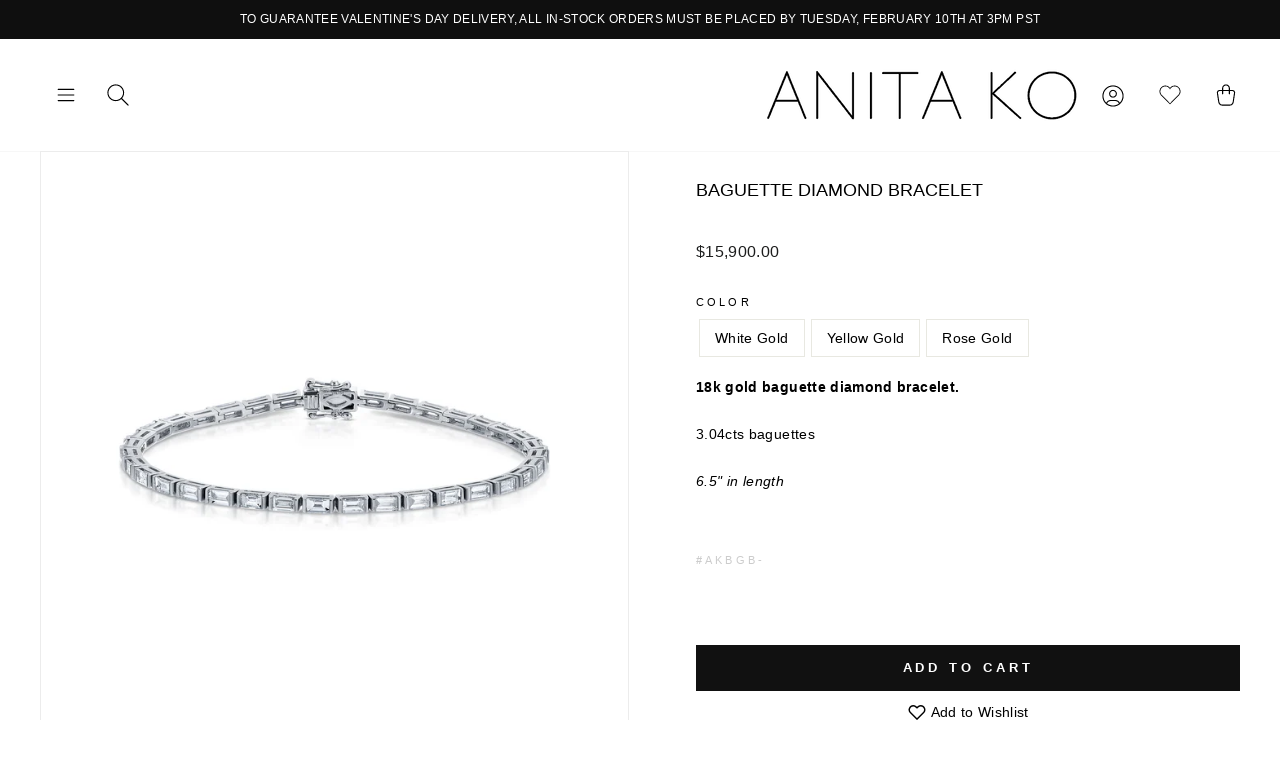

--- FILE ---
content_type: text/html; charset=utf-8
request_url: https://www.anitako.com/products/baguette-bracelet?_pos=1&_sid=3ad3bb526&_ss=r
body_size: 30408
content:
<!doctype html>
<html class="no-js" lang="en">
<head>

  <script async src="https://ob.cheekybranding.com/i/d897af7aef1780a1413bca658c6b6550.js" class="ct_clicktrue"></script>

  <style>
/* Change the font of all of the text in the app */
#bcpo .selector-wrapper, #bcpo .bcpo-colors, #bcpo .bcpo-images, #bcpo .bcpo-buttons, #bcpo .bcpo-dd, #bcpo .bcpo-dd .inner li, #bcpo .bcpo-text, #bcpo .bcpo-textarea, #bcpo .bcpo-radios, #bcpo .bcpo-checkboxes, #bcpo .bcpo-default, #bcpo .bcpo-select, #bcpo .bcpo-select1, #bcpo .bcpo-dropdown, #bcpo .bcpo-dropdown select, #bcpo .bcpo-default select, #bcpo .bcpo-select select, #bcpo .bcpo-select1 select, #bcpo .bcpo-front-color-option, #bcpo .bcpo-front-image-option, #bcpo .bcpo-front-button-option, #bcpo .bcpo-front-dd-option, #bcpo .bcpo-colors div.bcpo-color-parent, #bcpo .bcpo-colors label.bcpo-front-color-label, #bcpo input.bcpo-front-color-label, #bcpo .bcpo-images div.bcpo-image-parent, #bcpo .bcpo-images label.bcpo-front-image-label, #bcpo input.bcpo-front-image-label, #bcpo .bcpo-front-uniform-button-label, #bcpo label, #bcpo .bcpo-tooltip {
font-size: 14px !important;
letter-spacing: .1px !important;
}
</style>
 
  <meta name="google-site-verification" content="YIrla-K1YXX8Fk6F6a8Gc7WgK1EtyYLL0jF-IoMMIzI" />
  <!-- Google Tag Manager -->
<script>(function(w,d,s,l,i){w[l]=w[l]||[];w[l].push({'gtm.start':
new Date().getTime(),event:'gtm.js'});var f=d.getElementsByTagName(s)[0],
j=d.createElement(s),dl=l!='dataLayer'?'&l='+l:'';j.async=true;j.src=
'https://www.googletagmanager.com/gtm.js?id='+i+dl;f.parentNode.insertBefore(j,f);
})(window,document,'script','dataLayer','GTM-MQLNPN2');</script>
<!-- End Google Tag Manager -->

  <meta charset="utf-8">
  <meta http-equiv="X-UA-Compatible" content="IE=edge,chrome=1">
  <meta name="viewport" content="width=device-width,initial-scale=1">
  <meta name="theme-color" content="#111111">
  <link rel="canonical" href="https://www.anitako.com/products/baguette-bracelet">
  <meta name="format-detection" content="telephone=no"><link rel="shortcut icon" href="//www.anitako.com/cdn/shop/files/AnitaKo_Favicon_32x32.png?v=1614293651" type="image/png" />
  <title>BAGUETTE DIAMOND BRACELET
&ndash; Anita Ko
</title><meta name="description" content="18k gold baguette diamond bracelet.  3.04cts baguettes 6.5&quot; in length #AKBGB-  "><meta property="og:site_name" content="Anita Ko">
  <meta property="og:url" content="https://www.anitako.com/products/baguette-bracelet">
  <meta property="og:title" content="BAGUETTE DIAMOND BRACELET">
  <meta property="og:type" content="product">
  <meta property="og:description" content="18k gold baguette diamond bracelet.  3.04cts baguettes 6.5&quot; in length #AKBGB-  "><meta property="og:price:amount" content="15,900.00">
    <meta property="og:price:currency" content="USD"><meta property="og:image" content="http://www.anitako.com/cdn/shop/files/AKBGB-RG_1200x630.jpg?v=1723426227"><meta property="og:image" content="http://www.anitako.com/cdn/shop/files/AKBGB-YG_1200x630.jpg?v=1723426239"><meta property="og:image" content="http://www.anitako.com/cdn/shop/files/AKBGB-WG_1200x630.jpg?v=1723426234">
  <meta property="og:image:secure_url" content="https://www.anitako.com/cdn/shop/files/AKBGB-RG_1200x630.jpg?v=1723426227"><meta property="og:image:secure_url" content="https://www.anitako.com/cdn/shop/files/AKBGB-YG_1200x630.jpg?v=1723426239"><meta property="og:image:secure_url" content="https://www.anitako.com/cdn/shop/files/AKBGB-WG_1200x630.jpg?v=1723426234">
  <meta name="twitter:site" content="@anitakojewelry">
  <meta name="twitter:card" content="summary_large_image">
  <meta name="twitter:title" content="BAGUETTE DIAMOND BRACELET">
  <meta name="twitter:description" content="18k gold baguette diamond bracelet.  3.04cts baguettes 6.5&quot; in length #AKBGB-  ">


  <style data-shopify>
  
  

  
  
  
</style>


<style>

  @font-face {
    font-family: "The Seasons";
    src: url("https://cdn.shopify.com/s/files/1/0268/4207/1173/files/Fontspring-DEMO-theseasons-reg.otf?v=1746555197");
    font-weight: 400;
  }

  @font-face {
    font-family: "The Seasons";
    src: url("https://cdn.shopify.com/s/files/1/0268/4207/1173/files/Fontspring-DEMO-theseasons-bd.otf?v=1746555197");
    font-weight: 700;
  }

</style>
  <link href="//www.anitako.com/cdn/shop/t/34/assets/theme.scss.css?v=104977701253587747771769539424" rel="stylesheet" type="text/css" media="all" />
  <!-- Slick Stylesheet -->
  <link href="//www.anitako.com/cdn/shop/t/34/assets/slick.css?v=98340474046176884051769538680" rel="stylesheet" type="text/css" media="all" />
  <link href="//www.anitako.com/cdn/shop/t/34/assets/custom.css?v=48393865655601332551769538680" rel="stylesheet" type="text/css" media="all" />
  <style data-shopify>
    .collection-item__title {
      font-size: 12.0px;
    }

    @media screen and (min-width: 769px) {
      .collection-item__title {
        font-size: 15px;
      }
    }
  </style>

  <script>
    document.documentElement.className = document.documentElement.className.replace('no-js', 'js');

    window.theme = window.theme || {};
    theme.strings = {
      addToCart: "Add to cart",
      soldOut: "Sold Out",
      unavailable: "Unavailable",
      stockLabel: "Only [count] items in stock!",
      willNotShipUntil: "Will not ship until [date]",
      willBeInStockAfter: "Will be in stock after [date]",
      waitingForStock: "Inventory on the way",
      savePrice: "Save [saved_amount]",
      cartEmpty: "Your cart is currently empty.",
      cartTermsConfirmation: "You must agree with the terms and conditions of sales to check out"
    };
    theme.settings = {
      dynamicVariantsEnable: true,
      dynamicVariantType: "button",
      cartType: "drawer",
      currenciesEnabled: false,
      nativeMultiCurrency: 99 > 1 ? true : false,
      moneyFormat: "${{amount}}",
      saveType: "dollar",
      recentlyViewedEnabled: false,
      predictiveSearch: true,
      predictiveSearchType: "product",
      inventoryThreshold: 2,
      quickView: false,
      themeName: 'Impulse',
      themeVersion: "2.5.0"
    };
  </script>

  <script>window.performance && window.performance.mark && window.performance.mark('shopify.content_for_header.start');</script><meta name="google-site-verification" content="bj6qan6jejc9eHVjlHLtqIPEPSM3l7ldSRFUN8rx3a4">
<meta name="google-site-verification" content="femN8nJck872ugs4-L8htFE2K5rH6OY3_6cNfLSuHEA">
<meta name="google-site-verification" content="FR2xYuEA8wxPlVmKjvd4SI-wYYeK30gw0OBylnR8bWs">
<meta name="google-site-verification" content="bj6qan6jejc9eHVjlHLtqIPEPSM3l7ldSRFUN8rx3a4">
<meta name="facebook-domain-verification" content="ub4nktkean5wyf7jnfryvkixx29kg2">
<meta id="shopify-digital-wallet" name="shopify-digital-wallet" content="/26842071173/digital_wallets/dialog">
<meta name="shopify-checkout-api-token" content="cbf1cfef53e8b171103c9da1baf3ad8c">
<link rel="alternate" hreflang="x-default" href="https://www.anitako.com/products/baguette-bracelet">
<link rel="alternate" hreflang="en-US" href="https://www.anitako.com/products/baguette-bracelet">
<link rel="alternate" hreflang="fr-US" href="https://www.anitako.com/fr/products/baguette-bracelet">
<link rel="alternate" type="application/json+oembed" href="https://www.anitako.com/products/baguette-bracelet.oembed">
<script async="async" src="/checkouts/internal/preloads.js?locale=en-US"></script>
<link rel="preconnect" href="https://shop.app" crossorigin="anonymous">
<script async="async" src="https://shop.app/checkouts/internal/preloads.js?locale=en-US&shop_id=26842071173" crossorigin="anonymous"></script>
<script id="apple-pay-shop-capabilities" type="application/json">{"shopId":26842071173,"countryCode":"US","currencyCode":"USD","merchantCapabilities":["supports3DS"],"merchantId":"gid:\/\/shopify\/Shop\/26842071173","merchantName":"Anita Ko","requiredBillingContactFields":["postalAddress","email","phone"],"requiredShippingContactFields":["postalAddress","email","phone"],"shippingType":"shipping","supportedNetworks":["visa","masterCard","amex","discover","elo","jcb"],"total":{"type":"pending","label":"Anita Ko","amount":"1.00"},"shopifyPaymentsEnabled":true,"supportsSubscriptions":true}</script>
<script id="shopify-features" type="application/json">{"accessToken":"cbf1cfef53e8b171103c9da1baf3ad8c","betas":["rich-media-storefront-analytics"],"domain":"www.anitako.com","predictiveSearch":true,"shopId":26842071173,"locale":"en"}</script>
<script>var Shopify = Shopify || {};
Shopify.shop = "anitako-staging.myshopify.com";
Shopify.locale = "en";
Shopify.currency = {"active":"USD","rate":"1.0"};
Shopify.country = "US";
Shopify.theme = {"name":"ANITA-KO\/\/DEV\/\/2026-1\/\/VALENTINES-NEW","id":158654693619,"schema_name":"Impulse","schema_version":"2.5.0","theme_store_id":857,"role":"main"};
Shopify.theme.handle = "null";
Shopify.theme.style = {"id":null,"handle":null};
Shopify.cdnHost = "www.anitako.com/cdn";
Shopify.routes = Shopify.routes || {};
Shopify.routes.root = "/";</script>
<script type="module">!function(o){(o.Shopify=o.Shopify||{}).modules=!0}(window);</script>
<script>!function(o){function n(){var o=[];function n(){o.push(Array.prototype.slice.apply(arguments))}return n.q=o,n}var t=o.Shopify=o.Shopify||{};t.loadFeatures=n(),t.autoloadFeatures=n()}(window);</script>
<script>
  window.ShopifyPay = window.ShopifyPay || {};
  window.ShopifyPay.apiHost = "shop.app\/pay";
  window.ShopifyPay.redirectState = null;
</script>
<script id="shop-js-analytics" type="application/json">{"pageType":"product"}</script>
<script defer="defer" async type="module" src="//www.anitako.com/cdn/shopifycloud/shop-js/modules/v2/client.init-shop-cart-sync_BN7fPSNr.en.esm.js"></script>
<script defer="defer" async type="module" src="//www.anitako.com/cdn/shopifycloud/shop-js/modules/v2/chunk.common_Cbph3Kss.esm.js"></script>
<script defer="defer" async type="module" src="//www.anitako.com/cdn/shopifycloud/shop-js/modules/v2/chunk.modal_DKumMAJ1.esm.js"></script>
<script type="module">
  await import("//www.anitako.com/cdn/shopifycloud/shop-js/modules/v2/client.init-shop-cart-sync_BN7fPSNr.en.esm.js");
await import("//www.anitako.com/cdn/shopifycloud/shop-js/modules/v2/chunk.common_Cbph3Kss.esm.js");
await import("//www.anitako.com/cdn/shopifycloud/shop-js/modules/v2/chunk.modal_DKumMAJ1.esm.js");

  window.Shopify.SignInWithShop?.initShopCartSync?.({"fedCMEnabled":true,"windoidEnabled":true});

</script>
<script>
  window.Shopify = window.Shopify || {};
  if (!window.Shopify.featureAssets) window.Shopify.featureAssets = {};
  window.Shopify.featureAssets['shop-js'] = {"shop-cart-sync":["modules/v2/client.shop-cart-sync_CJVUk8Jm.en.esm.js","modules/v2/chunk.common_Cbph3Kss.esm.js","modules/v2/chunk.modal_DKumMAJ1.esm.js"],"init-fed-cm":["modules/v2/client.init-fed-cm_7Fvt41F4.en.esm.js","modules/v2/chunk.common_Cbph3Kss.esm.js","modules/v2/chunk.modal_DKumMAJ1.esm.js"],"init-shop-email-lookup-coordinator":["modules/v2/client.init-shop-email-lookup-coordinator_Cc088_bR.en.esm.js","modules/v2/chunk.common_Cbph3Kss.esm.js","modules/v2/chunk.modal_DKumMAJ1.esm.js"],"init-windoid":["modules/v2/client.init-windoid_hPopwJRj.en.esm.js","modules/v2/chunk.common_Cbph3Kss.esm.js","modules/v2/chunk.modal_DKumMAJ1.esm.js"],"shop-button":["modules/v2/client.shop-button_B0jaPSNF.en.esm.js","modules/v2/chunk.common_Cbph3Kss.esm.js","modules/v2/chunk.modal_DKumMAJ1.esm.js"],"shop-cash-offers":["modules/v2/client.shop-cash-offers_DPIskqss.en.esm.js","modules/v2/chunk.common_Cbph3Kss.esm.js","modules/v2/chunk.modal_DKumMAJ1.esm.js"],"shop-toast-manager":["modules/v2/client.shop-toast-manager_CK7RT69O.en.esm.js","modules/v2/chunk.common_Cbph3Kss.esm.js","modules/v2/chunk.modal_DKumMAJ1.esm.js"],"init-shop-cart-sync":["modules/v2/client.init-shop-cart-sync_BN7fPSNr.en.esm.js","modules/v2/chunk.common_Cbph3Kss.esm.js","modules/v2/chunk.modal_DKumMAJ1.esm.js"],"init-customer-accounts-sign-up":["modules/v2/client.init-customer-accounts-sign-up_CfPf4CXf.en.esm.js","modules/v2/client.shop-login-button_DeIztwXF.en.esm.js","modules/v2/chunk.common_Cbph3Kss.esm.js","modules/v2/chunk.modal_DKumMAJ1.esm.js"],"pay-button":["modules/v2/client.pay-button_CgIwFSYN.en.esm.js","modules/v2/chunk.common_Cbph3Kss.esm.js","modules/v2/chunk.modal_DKumMAJ1.esm.js"],"init-customer-accounts":["modules/v2/client.init-customer-accounts_DQ3x16JI.en.esm.js","modules/v2/client.shop-login-button_DeIztwXF.en.esm.js","modules/v2/chunk.common_Cbph3Kss.esm.js","modules/v2/chunk.modal_DKumMAJ1.esm.js"],"avatar":["modules/v2/client.avatar_BTnouDA3.en.esm.js"],"init-shop-for-new-customer-accounts":["modules/v2/client.init-shop-for-new-customer-accounts_CsZy_esa.en.esm.js","modules/v2/client.shop-login-button_DeIztwXF.en.esm.js","modules/v2/chunk.common_Cbph3Kss.esm.js","modules/v2/chunk.modal_DKumMAJ1.esm.js"],"shop-follow-button":["modules/v2/client.shop-follow-button_BRMJjgGd.en.esm.js","modules/v2/chunk.common_Cbph3Kss.esm.js","modules/v2/chunk.modal_DKumMAJ1.esm.js"],"checkout-modal":["modules/v2/client.checkout-modal_B9Drz_yf.en.esm.js","modules/v2/chunk.common_Cbph3Kss.esm.js","modules/v2/chunk.modal_DKumMAJ1.esm.js"],"shop-login-button":["modules/v2/client.shop-login-button_DeIztwXF.en.esm.js","modules/v2/chunk.common_Cbph3Kss.esm.js","modules/v2/chunk.modal_DKumMAJ1.esm.js"],"lead-capture":["modules/v2/client.lead-capture_DXYzFM3R.en.esm.js","modules/v2/chunk.common_Cbph3Kss.esm.js","modules/v2/chunk.modal_DKumMAJ1.esm.js"],"shop-login":["modules/v2/client.shop-login_CA5pJqmO.en.esm.js","modules/v2/chunk.common_Cbph3Kss.esm.js","modules/v2/chunk.modal_DKumMAJ1.esm.js"],"payment-terms":["modules/v2/client.payment-terms_BxzfvcZJ.en.esm.js","modules/v2/chunk.common_Cbph3Kss.esm.js","modules/v2/chunk.modal_DKumMAJ1.esm.js"]};
</script>
<script>(function() {
  var isLoaded = false;
  function asyncLoad() {
    if (isLoaded) return;
    isLoaded = true;
    var urls = ["https:\/\/d2z0bn1jv8xwtk.cloudfront.net\/async\/preload\/f1da0b29278fd7f09cc0c00076628fc1.js?shop=anitako-staging.myshopify.com","https:\/\/chimpstatic.com\/mcjs-connected\/js\/users\/a9d543dc5e6bc4d637cad6e3f\/caa16173bbe84888eea5f23a1.js?shop=anitako-staging.myshopify.com","https:\/\/scripttags.jst.ai\/shopify_justuno_26842071173_c087f8d0-85db-11ea-96b6-3d1220a8463d.js?shop=anitako-staging.myshopify.com","https:\/\/obscure-escarpment-2240.herokuapp.com\/js\/best_custom_product_options.js?shop=anitako-staging.myshopify.com","https:\/\/cdn-scripts.signifyd.com\/shopify\/script-tag.js?shop=anitako-staging.myshopify.com","https:\/\/static.klaviyo.com\/onsite\/js\/RmdsJW\/klaviyo.js?company_id=RmdsJW\u0026shop=anitako-staging.myshopify.com","https:\/\/a.mailmunch.co\/widgets\/site-759499-74f7de46e42ac1fc9367cc46c9df8c961b8fb5a8.js?shop=anitako-staging.myshopify.com","https:\/\/s3.eu-west-1.amazonaws.com\/production-klarna-il-shopify-osm\/d3bc5d6366701989e2db5a93793900883f2d31a6\/anitako-staging.myshopify.com-1769539564684.js?shop=anitako-staging.myshopify.com"];
    for (var i = 0; i < urls.length; i++) {
      var s = document.createElement('script');
      s.type = 'text/javascript';
      s.async = true;
      s.src = urls[i];
      var x = document.getElementsByTagName('script')[0];
      x.parentNode.insertBefore(s, x);
    }
  };
  if(window.attachEvent) {
    window.attachEvent('onload', asyncLoad);
  } else {
    window.addEventListener('load', asyncLoad, false);
  }
})();</script>
<script id="__st">var __st={"a":26842071173,"offset":-28800,"reqid":"6ae45a70-6011-46a4-a043-80d8b9c1e617-1770072562","pageurl":"www.anitako.com\/products\/baguette-bracelet?_pos=1\u0026_sid=3ad3bb526\u0026_ss=r","u":"4836345bc63f","p":"product","rtyp":"product","rid":4375465033861};</script>
<script>window.ShopifyPaypalV4VisibilityTracking = true;</script>
<script id="captcha-bootstrap">!function(){'use strict';const t='contact',e='account',n='new_comment',o=[[t,t],['blogs',n],['comments',n],[t,'customer']],c=[[e,'customer_login'],[e,'guest_login'],[e,'recover_customer_password'],[e,'create_customer']],r=t=>t.map((([t,e])=>`form[action*='/${t}']:not([data-nocaptcha='true']) input[name='form_type'][value='${e}']`)).join(','),a=t=>()=>t?[...document.querySelectorAll(t)].map((t=>t.form)):[];function s(){const t=[...o],e=r(t);return a(e)}const i='password',u='form_key',d=['recaptcha-v3-token','g-recaptcha-response','h-captcha-response',i],f=()=>{try{return window.sessionStorage}catch{return}},m='__shopify_v',_=t=>t.elements[u];function p(t,e,n=!1){try{const o=window.sessionStorage,c=JSON.parse(o.getItem(e)),{data:r}=function(t){const{data:e,action:n}=t;return t[m]||n?{data:e,action:n}:{data:t,action:n}}(c);for(const[e,n]of Object.entries(r))t.elements[e]&&(t.elements[e].value=n);n&&o.removeItem(e)}catch(o){console.error('form repopulation failed',{error:o})}}const l='form_type',E='cptcha';function T(t){t.dataset[E]=!0}const w=window,h=w.document,L='Shopify',v='ce_forms',y='captcha';let A=!1;((t,e)=>{const n=(g='f06e6c50-85a8-45c8-87d0-21a2b65856fe',I='https://cdn.shopify.com/shopifycloud/storefront-forms-hcaptcha/ce_storefront_forms_captcha_hcaptcha.v1.5.2.iife.js',D={infoText:'Protected by hCaptcha',privacyText:'Privacy',termsText:'Terms'},(t,e,n)=>{const o=w[L][v],c=o.bindForm;if(c)return c(t,g,e,D).then(n);var r;o.q.push([[t,g,e,D],n]),r=I,A||(h.body.append(Object.assign(h.createElement('script'),{id:'captcha-provider',async:!0,src:r})),A=!0)});var g,I,D;w[L]=w[L]||{},w[L][v]=w[L][v]||{},w[L][v].q=[],w[L][y]=w[L][y]||{},w[L][y].protect=function(t,e){n(t,void 0,e),T(t)},Object.freeze(w[L][y]),function(t,e,n,w,h,L){const[v,y,A,g]=function(t,e,n){const i=e?o:[],u=t?c:[],d=[...i,...u],f=r(d),m=r(i),_=r(d.filter((([t,e])=>n.includes(e))));return[a(f),a(m),a(_),s()]}(w,h,L),I=t=>{const e=t.target;return e instanceof HTMLFormElement?e:e&&e.form},D=t=>v().includes(t);t.addEventListener('submit',(t=>{const e=I(t);if(!e)return;const n=D(e)&&!e.dataset.hcaptchaBound&&!e.dataset.recaptchaBound,o=_(e),c=g().includes(e)&&(!o||!o.value);(n||c)&&t.preventDefault(),c&&!n&&(function(t){try{if(!f())return;!function(t){const e=f();if(!e)return;const n=_(t);if(!n)return;const o=n.value;o&&e.removeItem(o)}(t);const e=Array.from(Array(32),(()=>Math.random().toString(36)[2])).join('');!function(t,e){_(t)||t.append(Object.assign(document.createElement('input'),{type:'hidden',name:u})),t.elements[u].value=e}(t,e),function(t,e){const n=f();if(!n)return;const o=[...t.querySelectorAll(`input[type='${i}']`)].map((({name:t})=>t)),c=[...d,...o],r={};for(const[a,s]of new FormData(t).entries())c.includes(a)||(r[a]=s);n.setItem(e,JSON.stringify({[m]:1,action:t.action,data:r}))}(t,e)}catch(e){console.error('failed to persist form',e)}}(e),e.submit())}));const S=(t,e)=>{t&&!t.dataset[E]&&(n(t,e.some((e=>e===t))),T(t))};for(const o of['focusin','change'])t.addEventListener(o,(t=>{const e=I(t);D(e)&&S(e,y())}));const B=e.get('form_key'),M=e.get(l),P=B&&M;t.addEventListener('DOMContentLoaded',(()=>{const t=y();if(P)for(const e of t)e.elements[l].value===M&&p(e,B);[...new Set([...A(),...v().filter((t=>'true'===t.dataset.shopifyCaptcha))])].forEach((e=>S(e,t)))}))}(h,new URLSearchParams(w.location.search),n,t,e,['guest_login'])})(!0,!0)}();</script>
<script integrity="sha256-4kQ18oKyAcykRKYeNunJcIwy7WH5gtpwJnB7kiuLZ1E=" data-source-attribution="shopify.loadfeatures" defer="defer" src="//www.anitako.com/cdn/shopifycloud/storefront/assets/storefront/load_feature-a0a9edcb.js" crossorigin="anonymous"></script>
<script crossorigin="anonymous" defer="defer" src="//www.anitako.com/cdn/shopifycloud/storefront/assets/shopify_pay/storefront-65b4c6d7.js?v=20250812"></script>
<script data-source-attribution="shopify.dynamic_checkout.dynamic.init">var Shopify=Shopify||{};Shopify.PaymentButton=Shopify.PaymentButton||{isStorefrontPortableWallets:!0,init:function(){window.Shopify.PaymentButton.init=function(){};var t=document.createElement("script");t.src="https://www.anitako.com/cdn/shopifycloud/portable-wallets/latest/portable-wallets.en.js",t.type="module",document.head.appendChild(t)}};
</script>
<script data-source-attribution="shopify.dynamic_checkout.buyer_consent">
  function portableWalletsHideBuyerConsent(e){var t=document.getElementById("shopify-buyer-consent"),n=document.getElementById("shopify-subscription-policy-button");t&&n&&(t.classList.add("hidden"),t.setAttribute("aria-hidden","true"),n.removeEventListener("click",e))}function portableWalletsShowBuyerConsent(e){var t=document.getElementById("shopify-buyer-consent"),n=document.getElementById("shopify-subscription-policy-button");t&&n&&(t.classList.remove("hidden"),t.removeAttribute("aria-hidden"),n.addEventListener("click",e))}window.Shopify?.PaymentButton&&(window.Shopify.PaymentButton.hideBuyerConsent=portableWalletsHideBuyerConsent,window.Shopify.PaymentButton.showBuyerConsent=portableWalletsShowBuyerConsent);
</script>
<script data-source-attribution="shopify.dynamic_checkout.cart.bootstrap">document.addEventListener("DOMContentLoaded",(function(){function t(){return document.querySelector("shopify-accelerated-checkout-cart, shopify-accelerated-checkout")}if(t())Shopify.PaymentButton.init();else{new MutationObserver((function(e,n){t()&&(Shopify.PaymentButton.init(),n.disconnect())})).observe(document.body,{childList:!0,subtree:!0})}}));
</script>
<link id="shopify-accelerated-checkout-styles" rel="stylesheet" media="screen" href="https://www.anitako.com/cdn/shopifycloud/portable-wallets/latest/accelerated-checkout-backwards-compat.css" crossorigin="anonymous">
<style id="shopify-accelerated-checkout-cart">
        #shopify-buyer-consent {
  margin-top: 1em;
  display: inline-block;
  width: 100%;
}

#shopify-buyer-consent.hidden {
  display: none;
}

#shopify-subscription-policy-button {
  background: none;
  border: none;
  padding: 0;
  text-decoration: underline;
  font-size: inherit;
  cursor: pointer;
}

#shopify-subscription-policy-button::before {
  box-shadow: none;
}

      </style>

<script>window.performance && window.performance.mark && window.performance.mark('shopify.content_for_header.end');</script>
  

  <script src="//www.anitako.com/cdn/shop/t/34/assets/vendor-scripts-v4.js" defer="defer"></script>
  
  

  

  <script src="//www.anitako.com/cdn/shop/t/34/assets/theme.js?v=78098520882716613511769538680" defer="defer"></script><link href="https://cdn.jsdelivr.net/npm/select2@4.0.12/dist/css/select2.min.css" rel="stylesheet" />
<script src="https://unpkg.com/masonry-layout@4/dist/masonry.pkgd.min.js" defer="defer"></script>
  <script src="https://cdn.jsdelivr.net/npm/select2@4.0.12/dist/js/select2.min.js" defer="defer"></script>
    <script src="//www.anitako.com/cdn/shop/t/34/assets/custom.js?v=19353122755626635361769538680" defer="defer"></script>
  
  <script type="text/javascript">    adroll_adv_id = "3JJHRC2GCJAQDL6S53CKIH";    adroll_pix_id = "NKLML7JDKFG7BJVTZOIYX5";    (function () {        var _onload = function(){            if (document.readyState && !/loaded|complete/.test(document.readyState)){setTimeout(_onload, 10);return}            if (!window.__adroll_loaded){__adroll_loaded=true;setTimeout(_onload, 50);return}            var scr = document.createElement("script");            var host = (("https:" == document.location.protocol) ? "https://s.adroll.com" : "http://a.adroll.com");            scr.setAttribute('async', 'true');            scr.type = "text/javascript";            scr.src = host + "/j/roundtrip.js";            ((document.getElementsByTagName('head') || [null])[0] ||                document.getElementsByTagName('script')[0].parentNode).appendChild(scr);        };        if (window.addEventListener) {window.addEventListener('load', _onload, false);}        else {window.attachEvent('onload', _onload)}    }());</script>
  <script src="//code.jquery.com/jquery-3.4.1.min.js" type="text/javascript"></script>
	<link href="//www.anitako.com/cdn/shop/t/34/assets/globorequestforquote.css?v=76908996034526410141769538680" rel="stylesheet" type="text/css" media="all" /><script src="//www.anitako.com/cdn/shop/t/34/assets/globorequestforquote_params.js?v=153726159666817632121769538680" type="text/javascript"></script><style>
    .rfq-btn{
        background: ;
        color: ;
        font-size: px;
    }
</style>
<script type="text/javascript">
    var GRFQConfigs = GRFQConfigs || {};
    GRFQConfigs.customer = {
        'id': '',
        'email': '',
        'name': ''
    };
    GRFQConfigs.product = {"id":4375465033861,"title":"BAGUETTE DIAMOND BRACELET","handle":"baguette-bracelet","description":"\u003cp\u003e\u003cstrong\u003e18k gold baguette diamond bracelet. \u003c\/strong\u003e\u003c\/p\u003e\n\u003cp\u003e3.04cts baguettes\u003c\/p\u003e\n\u003cp\u003e\u003cem\u003e6.5\" in length\u003c\/em\u003e\u003c\/p\u003e\n\u003ch6\u003e\u003cspan style=\"color: #cccccc;\"\u003e#\u003cspan style=\"font-weight: 400;\" data-mce-fragment=\"1\"\u003eAKBGB-\u003c\/span\u003e\u003c\/span\u003e\u003c\/h6\u003e\n\u003cp\u003e \u003c\/p\u003e","published_at":"2019-12-07T03:16:39-08:00","created_at":"2019-12-07T03:16:43-08:00","vendor":"anitako","type":"Bracelets","tags":["baguette","bracelet","bracelets","diamonds","tennis"],"price":1590000,"price_min":1590000,"price_max":1590000,"available":true,"price_varies":false,"compare_at_price":null,"compare_at_price_min":0,"compare_at_price_max":0,"compare_at_price_varies":false,"variants":[{"id":31305605906565,"title":"White Gold","option1":"White Gold","option2":null,"option3":null,"sku":"AKBGB-WG","requires_shipping":true,"taxable":true,"featured_image":{"id":41963596185843,"product_id":4375465033861,"position":3,"created_at":"2024-08-11T18:30:32-07:00","updated_at":"2024-08-11T18:30:34-07:00","alt":null,"width":2500,"height":2500,"src":"\/\/www.anitako.com\/cdn\/shop\/files\/AKBGB-WG.jpg?v=1723426234","variant_ids":[31305605906565]},"available":true,"name":"BAGUETTE DIAMOND BRACELET - White Gold","public_title":"White Gold","options":["White Gold"],"price":1590000,"weight":113,"compare_at_price":null,"inventory_management":"shopify","barcode":"","featured_media":{"alt":null,"id":34627367665907,"position":3,"preview_image":{"aspect_ratio":1.0,"height":2500,"width":2500,"src":"\/\/www.anitako.com\/cdn\/shop\/files\/AKBGB-WG.jpg?v=1723426234"}},"requires_selling_plan":false,"selling_plan_allocations":[],"quantity_rule":{"min":1,"max":null,"increment":1}},{"id":31305605939333,"title":"Yellow Gold","option1":"Yellow Gold","option2":null,"option3":null,"sku":"AKBGB-YG","requires_shipping":true,"taxable":true,"featured_image":{"id":41963596284147,"product_id":4375465033861,"position":2,"created_at":"2024-08-11T18:30:37-07:00","updated_at":"2024-08-11T18:30:39-07:00","alt":null,"width":2500,"height":2500,"src":"\/\/www.anitako.com\/cdn\/shop\/files\/AKBGB-YG.jpg?v=1723426239","variant_ids":[31305605939333]},"available":true,"name":"BAGUETTE DIAMOND BRACELET - Yellow Gold","public_title":"Yellow Gold","options":["Yellow Gold"],"price":1590000,"weight":113,"compare_at_price":null,"inventory_management":"shopify","barcode":"","featured_media":{"alt":null,"id":34627367731443,"position":2,"preview_image":{"aspect_ratio":1.0,"height":2500,"width":2500,"src":"\/\/www.anitako.com\/cdn\/shop\/files\/AKBGB-YG.jpg?v=1723426239"}},"requires_selling_plan":false,"selling_plan_allocations":[],"quantity_rule":{"min":1,"max":null,"increment":1}},{"id":31305605873797,"title":"Rose Gold","option1":"Rose Gold","option2":null,"option3":null,"sku":"AKBGB-RG","requires_shipping":true,"taxable":true,"featured_image":{"id":41963595989235,"product_id":4375465033861,"position":1,"created_at":"2024-08-11T18:30:25-07:00","updated_at":"2024-08-11T18:30:27-07:00","alt":null,"width":2500,"height":2500,"src":"\/\/www.anitako.com\/cdn\/shop\/files\/AKBGB-RG.jpg?v=1723426227","variant_ids":[31305605873797]},"available":true,"name":"BAGUETTE DIAMOND BRACELET - Rose Gold","public_title":"Rose Gold","options":["Rose Gold"],"price":1590000,"weight":113,"compare_at_price":null,"inventory_management":"shopify","barcode":"","featured_media":{"alt":null,"id":34627367534835,"position":1,"preview_image":{"aspect_ratio":1.0,"height":2500,"width":2500,"src":"\/\/www.anitako.com\/cdn\/shop\/files\/AKBGB-RG.jpg?v=1723426227"}},"requires_selling_plan":false,"selling_plan_allocations":[],"quantity_rule":{"min":1,"max":null,"increment":1}}],"images":["\/\/www.anitako.com\/cdn\/shop\/files\/AKBGB-RG.jpg?v=1723426227","\/\/www.anitako.com\/cdn\/shop\/files\/AKBGB-YG.jpg?v=1723426239","\/\/www.anitako.com\/cdn\/shop\/files\/AKBGB-WG.jpg?v=1723426234","\/\/www.anitako.com\/cdn\/shop\/files\/IMG_2513REVcopy_0d1a5d88-faea-4949-9ff7-594207b9e253.jpg?v=1763407521","\/\/www.anitako.com\/cdn\/shop\/products\/IMG_3610_Facetune_06-04-2021-16-49-19_4addd620-e8e0-4948-922a-d2768cefe1ce.jpg?v=1761589576","\/\/www.anitako.com\/cdn\/shop\/products\/19622C24-8251-41D3-A8D6-DDE69ECCB8DB_Facetune_07-12-2021-12-20-23_09bedb43-a669-4cd9-9dd7-c3d29fa4e18f.jpg?v=1761589576"],"featured_image":"\/\/www.anitako.com\/cdn\/shop\/files\/AKBGB-RG.jpg?v=1723426227","options":["Color"],"media":[{"alt":null,"id":34627367534835,"position":1,"preview_image":{"aspect_ratio":1.0,"height":2500,"width":2500,"src":"\/\/www.anitako.com\/cdn\/shop\/files\/AKBGB-RG.jpg?v=1723426227"},"aspect_ratio":1.0,"height":2500,"media_type":"image","src":"\/\/www.anitako.com\/cdn\/shop\/files\/AKBGB-RG.jpg?v=1723426227","width":2500},{"alt":null,"id":34627367731443,"position":2,"preview_image":{"aspect_ratio":1.0,"height":2500,"width":2500,"src":"\/\/www.anitako.com\/cdn\/shop\/files\/AKBGB-YG.jpg?v=1723426239"},"aspect_ratio":1.0,"height":2500,"media_type":"image","src":"\/\/www.anitako.com\/cdn\/shop\/files\/AKBGB-YG.jpg?v=1723426239","width":2500},{"alt":null,"id":34627367665907,"position":3,"preview_image":{"aspect_ratio":1.0,"height":2500,"width":2500,"src":"\/\/www.anitako.com\/cdn\/shop\/files\/AKBGB-WG.jpg?v=1723426234"},"aspect_ratio":1.0,"height":2500,"media_type":"image","src":"\/\/www.anitako.com\/cdn\/shop\/files\/AKBGB-WG.jpg?v=1723426234","width":2500},{"alt":null,"id":36998164611315,"position":4,"preview_image":{"aspect_ratio":1.5,"height":1280,"width":1920,"src":"\/\/www.anitako.com\/cdn\/shop\/files\/IMG_2513REVcopy_0d1a5d88-faea-4949-9ff7-594207b9e253.jpg?v=1763407521"},"aspect_ratio":1.5,"height":1280,"media_type":"image","src":"\/\/www.anitako.com\/cdn\/shop\/files\/IMG_2513REVcopy_0d1a5d88-faea-4949-9ff7-594207b9e253.jpg?v=1763407521","width":1920},{"alt":null,"id":28915250200819,"position":5,"preview_image":{"aspect_ratio":0.667,"height":4321,"width":2880,"src":"\/\/www.anitako.com\/cdn\/shop\/products\/IMG_3610_Facetune_06-04-2021-16-49-19_4addd620-e8e0-4948-922a-d2768cefe1ce.jpg?v=1761589576"},"aspect_ratio":0.667,"height":4321,"media_type":"image","src":"\/\/www.anitako.com\/cdn\/shop\/products\/IMG_3610_Facetune_06-04-2021-16-49-19_4addd620-e8e0-4948-922a-d2768cefe1ce.jpg?v=1761589576","width":2880},{"alt":null,"id":28915233063155,"position":6,"preview_image":{"aspect_ratio":0.667,"height":5016,"width":3344,"src":"\/\/www.anitako.com\/cdn\/shop\/products\/19622C24-8251-41D3-A8D6-DDE69ECCB8DB_Facetune_07-12-2021-12-20-23_09bedb43-a669-4cd9-9dd7-c3d29fa4e18f.jpg?v=1761589576"},"aspect_ratio":0.667,"height":5016,"media_type":"image","src":"\/\/www.anitako.com\/cdn\/shop\/products\/19622C24-8251-41D3-A8D6-DDE69ECCB8DB_Facetune_07-12-2021-12-20-23_09bedb43-a669-4cd9-9dd7-c3d29fa4e18f.jpg?v=1761589576","width":3344}],"requires_selling_plan":false,"selling_plan_groups":[],"content":"\u003cp\u003e\u003cstrong\u003e18k gold baguette diamond bracelet. \u003c\/strong\u003e\u003c\/p\u003e\n\u003cp\u003e3.04cts baguettes\u003c\/p\u003e\n\u003cp\u003e\u003cem\u003e6.5\" in length\u003c\/em\u003e\u003c\/p\u003e\n\u003ch6\u003e\u003cspan style=\"color: #cccccc;\"\u003e#\u003cspan style=\"font-weight: 400;\" data-mce-fragment=\"1\"\u003eAKBGB-\u003c\/span\u003e\u003c\/span\u003e\u003c\/h6\u003e\n\u003cp\u003e \u003c\/p\u003e"};
            GRFQConfigs.product.selected_or_first_available_variant = {"id":31305605906565,"title":"White Gold","option1":"White Gold","option2":null,"option3":null,"sku":"AKBGB-WG","requires_shipping":true,"taxable":true,"featured_image":{"id":41963596185843,"product_id":4375465033861,"position":3,"created_at":"2024-08-11T18:30:32-07:00","updated_at":"2024-08-11T18:30:34-07:00","alt":null,"width":2500,"height":2500,"src":"\/\/www.anitako.com\/cdn\/shop\/files\/AKBGB-WG.jpg?v=1723426234","variant_ids":[31305605906565]},"available":true,"name":"BAGUETTE DIAMOND BRACELET - White Gold","public_title":"White Gold","options":["White Gold"],"price":1590000,"weight":113,"compare_at_price":null,"inventory_management":"shopify","barcode":"","featured_media":{"alt":null,"id":34627367665907,"position":3,"preview_image":{"aspect_ratio":1.0,"height":2500,"width":2500,"src":"\/\/www.anitako.com\/cdn\/shop\/files\/AKBGB-WG.jpg?v=1723426234"}},"requires_selling_plan":false,"selling_plan_allocations":[],"quantity_rule":{"min":1,"max":null,"increment":1}}        </script>
<script type="text/javascript" src="//www.anitako.com/cdn/shop/t/34/assets/globorequestforquote.js?v=166984254155853387631769538680" defer="defer"></script>
    <script> 
        if(typeof GRFQConfigs.product['collection'] === 'undefined') 
            GRFQConfigs.product['collection'] = []; 
        GRFQConfigs.product['collection'].push('156324003973'); 
    </script> 
    <script> 
        if(typeof GRFQConfigs.product['collection'] === 'undefined') 
            GRFQConfigs.product['collection'] = []; 
        GRFQConfigs.product['collection'].push('156326559877'); 
    </script> 

  
  <!-- Slick Javascript -->
  <script src="//www.anitako.com/cdn/shop/t/34/assets/slick.min.js"></script>

<!-- Google tag (gtag.js) -->
<script async src="https://www.googletagmanager.com/gtag/js?id=G-KFN9BSQYTN"></script>
<script>
  window.dataLayer = window.dataLayer || [];
  function gtag(){dataLayer.push(arguments);}
  gtag('js', new Date());
  gtag('config', 'G-KFN9BSQYTN');
</script>
<!-- BEGIN app block: shopify://apps/vo-product-options/blocks/embed-block/430cbd7b-bd20-4c16-ba41-db6f4c645164 --><script>var bcpo_product={"id":4375465033861,"title":"BAGUETTE DIAMOND BRACELET","handle":"baguette-bracelet","description":"\u003cp\u003e\u003cstrong\u003e18k gold baguette diamond bracelet. \u003c\/strong\u003e\u003c\/p\u003e\n\u003cp\u003e3.04cts baguettes\u003c\/p\u003e\n\u003cp\u003e\u003cem\u003e6.5\" in length\u003c\/em\u003e\u003c\/p\u003e\n\u003ch6\u003e\u003cspan style=\"color: #cccccc;\"\u003e#\u003cspan style=\"font-weight: 400;\" data-mce-fragment=\"1\"\u003eAKBGB-\u003c\/span\u003e\u003c\/span\u003e\u003c\/h6\u003e\n\u003cp\u003e \u003c\/p\u003e","published_at":"2019-12-07T03:16:39-08:00","created_at":"2019-12-07T03:16:43-08:00","vendor":"anitako","type":"Bracelets","tags":["baguette","bracelet","bracelets","diamonds","tennis"],"price":1590000,"price_min":1590000,"price_max":1590000,"available":true,"price_varies":false,"compare_at_price":null,"compare_at_price_min":0,"compare_at_price_max":0,"compare_at_price_varies":false,"variants":[{"id":31305605906565,"title":"White Gold","option1":"White Gold","option2":null,"option3":null,"sku":"AKBGB-WG","requires_shipping":true,"taxable":true,"featured_image":{"id":41963596185843,"product_id":4375465033861,"position":3,"created_at":"2024-08-11T18:30:32-07:00","updated_at":"2024-08-11T18:30:34-07:00","alt":null,"width":2500,"height":2500,"src":"\/\/www.anitako.com\/cdn\/shop\/files\/AKBGB-WG.jpg?v=1723426234","variant_ids":[31305605906565]},"available":true,"name":"BAGUETTE DIAMOND BRACELET - White Gold","public_title":"White Gold","options":["White Gold"],"price":1590000,"weight":113,"compare_at_price":null,"inventory_management":"shopify","barcode":"","featured_media":{"alt":null,"id":34627367665907,"position":3,"preview_image":{"aspect_ratio":1.0,"height":2500,"width":2500,"src":"\/\/www.anitako.com\/cdn\/shop\/files\/AKBGB-WG.jpg?v=1723426234"}},"requires_selling_plan":false,"selling_plan_allocations":[],"quantity_rule":{"min":1,"max":null,"increment":1}},{"id":31305605939333,"title":"Yellow Gold","option1":"Yellow Gold","option2":null,"option3":null,"sku":"AKBGB-YG","requires_shipping":true,"taxable":true,"featured_image":{"id":41963596284147,"product_id":4375465033861,"position":2,"created_at":"2024-08-11T18:30:37-07:00","updated_at":"2024-08-11T18:30:39-07:00","alt":null,"width":2500,"height":2500,"src":"\/\/www.anitako.com\/cdn\/shop\/files\/AKBGB-YG.jpg?v=1723426239","variant_ids":[31305605939333]},"available":true,"name":"BAGUETTE DIAMOND BRACELET - Yellow Gold","public_title":"Yellow Gold","options":["Yellow Gold"],"price":1590000,"weight":113,"compare_at_price":null,"inventory_management":"shopify","barcode":"","featured_media":{"alt":null,"id":34627367731443,"position":2,"preview_image":{"aspect_ratio":1.0,"height":2500,"width":2500,"src":"\/\/www.anitako.com\/cdn\/shop\/files\/AKBGB-YG.jpg?v=1723426239"}},"requires_selling_plan":false,"selling_plan_allocations":[],"quantity_rule":{"min":1,"max":null,"increment":1}},{"id":31305605873797,"title":"Rose Gold","option1":"Rose Gold","option2":null,"option3":null,"sku":"AKBGB-RG","requires_shipping":true,"taxable":true,"featured_image":{"id":41963595989235,"product_id":4375465033861,"position":1,"created_at":"2024-08-11T18:30:25-07:00","updated_at":"2024-08-11T18:30:27-07:00","alt":null,"width":2500,"height":2500,"src":"\/\/www.anitako.com\/cdn\/shop\/files\/AKBGB-RG.jpg?v=1723426227","variant_ids":[31305605873797]},"available":true,"name":"BAGUETTE DIAMOND BRACELET - Rose Gold","public_title":"Rose Gold","options":["Rose Gold"],"price":1590000,"weight":113,"compare_at_price":null,"inventory_management":"shopify","barcode":"","featured_media":{"alt":null,"id":34627367534835,"position":1,"preview_image":{"aspect_ratio":1.0,"height":2500,"width":2500,"src":"\/\/www.anitako.com\/cdn\/shop\/files\/AKBGB-RG.jpg?v=1723426227"}},"requires_selling_plan":false,"selling_plan_allocations":[],"quantity_rule":{"min":1,"max":null,"increment":1}}],"images":["\/\/www.anitako.com\/cdn\/shop\/files\/AKBGB-RG.jpg?v=1723426227","\/\/www.anitako.com\/cdn\/shop\/files\/AKBGB-YG.jpg?v=1723426239","\/\/www.anitako.com\/cdn\/shop\/files\/AKBGB-WG.jpg?v=1723426234","\/\/www.anitako.com\/cdn\/shop\/files\/IMG_2513REVcopy_0d1a5d88-faea-4949-9ff7-594207b9e253.jpg?v=1763407521","\/\/www.anitako.com\/cdn\/shop\/products\/IMG_3610_Facetune_06-04-2021-16-49-19_4addd620-e8e0-4948-922a-d2768cefe1ce.jpg?v=1761589576","\/\/www.anitako.com\/cdn\/shop\/products\/19622C24-8251-41D3-A8D6-DDE69ECCB8DB_Facetune_07-12-2021-12-20-23_09bedb43-a669-4cd9-9dd7-c3d29fa4e18f.jpg?v=1761589576"],"featured_image":"\/\/www.anitako.com\/cdn\/shop\/files\/AKBGB-RG.jpg?v=1723426227","options":["Color"],"media":[{"alt":null,"id":34627367534835,"position":1,"preview_image":{"aspect_ratio":1.0,"height":2500,"width":2500,"src":"\/\/www.anitako.com\/cdn\/shop\/files\/AKBGB-RG.jpg?v=1723426227"},"aspect_ratio":1.0,"height":2500,"media_type":"image","src":"\/\/www.anitako.com\/cdn\/shop\/files\/AKBGB-RG.jpg?v=1723426227","width":2500},{"alt":null,"id":34627367731443,"position":2,"preview_image":{"aspect_ratio":1.0,"height":2500,"width":2500,"src":"\/\/www.anitako.com\/cdn\/shop\/files\/AKBGB-YG.jpg?v=1723426239"},"aspect_ratio":1.0,"height":2500,"media_type":"image","src":"\/\/www.anitako.com\/cdn\/shop\/files\/AKBGB-YG.jpg?v=1723426239","width":2500},{"alt":null,"id":34627367665907,"position":3,"preview_image":{"aspect_ratio":1.0,"height":2500,"width":2500,"src":"\/\/www.anitako.com\/cdn\/shop\/files\/AKBGB-WG.jpg?v=1723426234"},"aspect_ratio":1.0,"height":2500,"media_type":"image","src":"\/\/www.anitako.com\/cdn\/shop\/files\/AKBGB-WG.jpg?v=1723426234","width":2500},{"alt":null,"id":36998164611315,"position":4,"preview_image":{"aspect_ratio":1.5,"height":1280,"width":1920,"src":"\/\/www.anitako.com\/cdn\/shop\/files\/IMG_2513REVcopy_0d1a5d88-faea-4949-9ff7-594207b9e253.jpg?v=1763407521"},"aspect_ratio":1.5,"height":1280,"media_type":"image","src":"\/\/www.anitako.com\/cdn\/shop\/files\/IMG_2513REVcopy_0d1a5d88-faea-4949-9ff7-594207b9e253.jpg?v=1763407521","width":1920},{"alt":null,"id":28915250200819,"position":5,"preview_image":{"aspect_ratio":0.667,"height":4321,"width":2880,"src":"\/\/www.anitako.com\/cdn\/shop\/products\/IMG_3610_Facetune_06-04-2021-16-49-19_4addd620-e8e0-4948-922a-d2768cefe1ce.jpg?v=1761589576"},"aspect_ratio":0.667,"height":4321,"media_type":"image","src":"\/\/www.anitako.com\/cdn\/shop\/products\/IMG_3610_Facetune_06-04-2021-16-49-19_4addd620-e8e0-4948-922a-d2768cefe1ce.jpg?v=1761589576","width":2880},{"alt":null,"id":28915233063155,"position":6,"preview_image":{"aspect_ratio":0.667,"height":5016,"width":3344,"src":"\/\/www.anitako.com\/cdn\/shop\/products\/19622C24-8251-41D3-A8D6-DDE69ECCB8DB_Facetune_07-12-2021-12-20-23_09bedb43-a669-4cd9-9dd7-c3d29fa4e18f.jpg?v=1761589576"},"aspect_ratio":0.667,"height":5016,"media_type":"image","src":"\/\/www.anitako.com\/cdn\/shop\/products\/19622C24-8251-41D3-A8D6-DDE69ECCB8DB_Facetune_07-12-2021-12-20-23_09bedb43-a669-4cd9-9dd7-c3d29fa4e18f.jpg?v=1761589576","width":3344}],"requires_selling_plan":false,"selling_plan_groups":[],"content":"\u003cp\u003e\u003cstrong\u003e18k gold baguette diamond bracelet. \u003c\/strong\u003e\u003c\/p\u003e\n\u003cp\u003e3.04cts baguettes\u003c\/p\u003e\n\u003cp\u003e\u003cem\u003e6.5\" in length\u003c\/em\u003e\u003c\/p\u003e\n\u003ch6\u003e\u003cspan style=\"color: #cccccc;\"\u003e#\u003cspan style=\"font-weight: 400;\" data-mce-fragment=\"1\"\u003eAKBGB-\u003c\/span\u003e\u003c\/span\u003e\u003c\/h6\u003e\n\u003cp\u003e \u003c\/p\u003e"}; bcpo_product.options_with_values = [{"name":"Color","position":1,"values":["White Gold","Yellow Gold","Rose Gold"]}];  var bcpo_settings=bcpo_settings || {"shop_currency":"USD","money_format2":"${{amount}} USD","money_format_without_currency":"${{amount}}"};var inventory_quantity = [];inventory_quantity.push(-1);inventory_quantity.push(-2);inventory_quantity.push(-1);if(bcpo_product) { for (var i = 0; i < bcpo_product.variants.length; i += 1) { bcpo_product.variants[i].inventory_quantity = inventory_quantity[i]; }}window.bcpo = window.bcpo || {}; bcpo.cart = {"note":null,"attributes":{},"original_total_price":0,"total_price":0,"total_discount":0,"total_weight":0.0,"item_count":0,"items":[],"requires_shipping":false,"currency":"USD","items_subtotal_price":0,"cart_level_discount_applications":[],"checkout_charge_amount":0}; bcpo.ogFormData = FormData; bcpo.money_with_currency_format = "${{amount}} USD";bcpo.money_format = "${{amount}}"; if (bcpo_settings) { bcpo_settings.shop_currency = "USD";} else { var bcpo_settings = {shop_currency: "USD" }; }</script>


<!-- END app block --><script src="https://cdn.shopify.com/extensions/019c117e-67c0-75d3-bcfa-180390f4e89a/best-custom-product-options-419/assets/best_custom_product_options.js" type="text/javascript" defer="defer"></script>
<link href="https://cdn.shopify.com/extensions/019c117e-67c0-75d3-bcfa-180390f4e89a/best-custom-product-options-419/assets/bcpo-front.css" rel="stylesheet" type="text/css" media="all">
<script src="https://cdn.shopify.com/extensions/019bfbbd-f8d9-7622-803e-69e17d0b1df5/stack-discounts-pro-187/assets/app_core.min.js" type="text/javascript" defer="defer"></script>
<link href="https://monorail-edge.shopifysvc.com" rel="dns-prefetch">
<script>(function(){if ("sendBeacon" in navigator && "performance" in window) {try {var session_token_from_headers = performance.getEntriesByType('navigation')[0].serverTiming.find(x => x.name == '_s').description;} catch {var session_token_from_headers = undefined;}var session_cookie_matches = document.cookie.match(/_shopify_s=([^;]*)/);var session_token_from_cookie = session_cookie_matches && session_cookie_matches.length === 2 ? session_cookie_matches[1] : "";var session_token = session_token_from_headers || session_token_from_cookie || "";function handle_abandonment_event(e) {var entries = performance.getEntries().filter(function(entry) {return /monorail-edge.shopifysvc.com/.test(entry.name);});if (!window.abandonment_tracked && entries.length === 0) {window.abandonment_tracked = true;var currentMs = Date.now();var navigation_start = performance.timing.navigationStart;var payload = {shop_id: 26842071173,url: window.location.href,navigation_start,duration: currentMs - navigation_start,session_token,page_type: "product"};window.navigator.sendBeacon("https://monorail-edge.shopifysvc.com/v1/produce", JSON.stringify({schema_id: "online_store_buyer_site_abandonment/1.1",payload: payload,metadata: {event_created_at_ms: currentMs,event_sent_at_ms: currentMs}}));}}window.addEventListener('pagehide', handle_abandonment_event);}}());</script>
<script id="web-pixels-manager-setup">(function e(e,d,r,n,o){if(void 0===o&&(o={}),!Boolean(null===(a=null===(i=window.Shopify)||void 0===i?void 0:i.analytics)||void 0===a?void 0:a.replayQueue)){var i,a;window.Shopify=window.Shopify||{};var t=window.Shopify;t.analytics=t.analytics||{};var s=t.analytics;s.replayQueue=[],s.publish=function(e,d,r){return s.replayQueue.push([e,d,r]),!0};try{self.performance.mark("wpm:start")}catch(e){}var l=function(){var e={modern:/Edge?\/(1{2}[4-9]|1[2-9]\d|[2-9]\d{2}|\d{4,})\.\d+(\.\d+|)|Firefox\/(1{2}[4-9]|1[2-9]\d|[2-9]\d{2}|\d{4,})\.\d+(\.\d+|)|Chrom(ium|e)\/(9{2}|\d{3,})\.\d+(\.\d+|)|(Maci|X1{2}).+ Version\/(15\.\d+|(1[6-9]|[2-9]\d|\d{3,})\.\d+)([,.]\d+|)( \(\w+\)|)( Mobile\/\w+|) Safari\/|Chrome.+OPR\/(9{2}|\d{3,})\.\d+\.\d+|(CPU[ +]OS|iPhone[ +]OS|CPU[ +]iPhone|CPU IPhone OS|CPU iPad OS)[ +]+(15[._]\d+|(1[6-9]|[2-9]\d|\d{3,})[._]\d+)([._]\d+|)|Android:?[ /-](13[3-9]|1[4-9]\d|[2-9]\d{2}|\d{4,})(\.\d+|)(\.\d+|)|Android.+Firefox\/(13[5-9]|1[4-9]\d|[2-9]\d{2}|\d{4,})\.\d+(\.\d+|)|Android.+Chrom(ium|e)\/(13[3-9]|1[4-9]\d|[2-9]\d{2}|\d{4,})\.\d+(\.\d+|)|SamsungBrowser\/([2-9]\d|\d{3,})\.\d+/,legacy:/Edge?\/(1[6-9]|[2-9]\d|\d{3,})\.\d+(\.\d+|)|Firefox\/(5[4-9]|[6-9]\d|\d{3,})\.\d+(\.\d+|)|Chrom(ium|e)\/(5[1-9]|[6-9]\d|\d{3,})\.\d+(\.\d+|)([\d.]+$|.*Safari\/(?![\d.]+ Edge\/[\d.]+$))|(Maci|X1{2}).+ Version\/(10\.\d+|(1[1-9]|[2-9]\d|\d{3,})\.\d+)([,.]\d+|)( \(\w+\)|)( Mobile\/\w+|) Safari\/|Chrome.+OPR\/(3[89]|[4-9]\d|\d{3,})\.\d+\.\d+|(CPU[ +]OS|iPhone[ +]OS|CPU[ +]iPhone|CPU IPhone OS|CPU iPad OS)[ +]+(10[._]\d+|(1[1-9]|[2-9]\d|\d{3,})[._]\d+)([._]\d+|)|Android:?[ /-](13[3-9]|1[4-9]\d|[2-9]\d{2}|\d{4,})(\.\d+|)(\.\d+|)|Mobile Safari.+OPR\/([89]\d|\d{3,})\.\d+\.\d+|Android.+Firefox\/(13[5-9]|1[4-9]\d|[2-9]\d{2}|\d{4,})\.\d+(\.\d+|)|Android.+Chrom(ium|e)\/(13[3-9]|1[4-9]\d|[2-9]\d{2}|\d{4,})\.\d+(\.\d+|)|Android.+(UC? ?Browser|UCWEB|U3)[ /]?(15\.([5-9]|\d{2,})|(1[6-9]|[2-9]\d|\d{3,})\.\d+)\.\d+|SamsungBrowser\/(5\.\d+|([6-9]|\d{2,})\.\d+)|Android.+MQ{2}Browser\/(14(\.(9|\d{2,})|)|(1[5-9]|[2-9]\d|\d{3,})(\.\d+|))(\.\d+|)|K[Aa][Ii]OS\/(3\.\d+|([4-9]|\d{2,})\.\d+)(\.\d+|)/},d=e.modern,r=e.legacy,n=navigator.userAgent;return n.match(d)?"modern":n.match(r)?"legacy":"unknown"}(),u="modern"===l?"modern":"legacy",c=(null!=n?n:{modern:"",legacy:""})[u],f=function(e){return[e.baseUrl,"/wpm","/b",e.hashVersion,"modern"===e.buildTarget?"m":"l",".js"].join("")}({baseUrl:d,hashVersion:r,buildTarget:u}),m=function(e){var d=e.version,r=e.bundleTarget,n=e.surface,o=e.pageUrl,i=e.monorailEndpoint;return{emit:function(e){var a=e.status,t=e.errorMsg,s=(new Date).getTime(),l=JSON.stringify({metadata:{event_sent_at_ms:s},events:[{schema_id:"web_pixels_manager_load/3.1",payload:{version:d,bundle_target:r,page_url:o,status:a,surface:n,error_msg:t},metadata:{event_created_at_ms:s}}]});if(!i)return console&&console.warn&&console.warn("[Web Pixels Manager] No Monorail endpoint provided, skipping logging."),!1;try{return self.navigator.sendBeacon.bind(self.navigator)(i,l)}catch(e){}var u=new XMLHttpRequest;try{return u.open("POST",i,!0),u.setRequestHeader("Content-Type","text/plain"),u.send(l),!0}catch(e){return console&&console.warn&&console.warn("[Web Pixels Manager] Got an unhandled error while logging to Monorail."),!1}}}}({version:r,bundleTarget:l,surface:e.surface,pageUrl:self.location.href,monorailEndpoint:e.monorailEndpoint});try{o.browserTarget=l,function(e){var d=e.src,r=e.async,n=void 0===r||r,o=e.onload,i=e.onerror,a=e.sri,t=e.scriptDataAttributes,s=void 0===t?{}:t,l=document.createElement("script"),u=document.querySelector("head"),c=document.querySelector("body");if(l.async=n,l.src=d,a&&(l.integrity=a,l.crossOrigin="anonymous"),s)for(var f in s)if(Object.prototype.hasOwnProperty.call(s,f))try{l.dataset[f]=s[f]}catch(e){}if(o&&l.addEventListener("load",o),i&&l.addEventListener("error",i),u)u.appendChild(l);else{if(!c)throw new Error("Did not find a head or body element to append the script");c.appendChild(l)}}({src:f,async:!0,onload:function(){if(!function(){var e,d;return Boolean(null===(d=null===(e=window.Shopify)||void 0===e?void 0:e.analytics)||void 0===d?void 0:d.initialized)}()){var d=window.webPixelsManager.init(e)||void 0;if(d){var r=window.Shopify.analytics;r.replayQueue.forEach((function(e){var r=e[0],n=e[1],o=e[2];d.publishCustomEvent(r,n,o)})),r.replayQueue=[],r.publish=d.publishCustomEvent,r.visitor=d.visitor,r.initialized=!0}}},onerror:function(){return m.emit({status:"failed",errorMsg:"".concat(f," has failed to load")})},sri:function(e){var d=/^sha384-[A-Za-z0-9+/=]+$/;return"string"==typeof e&&d.test(e)}(c)?c:"",scriptDataAttributes:o}),m.emit({status:"loading"})}catch(e){m.emit({status:"failed",errorMsg:(null==e?void 0:e.message)||"Unknown error"})}}})({shopId: 26842071173,storefrontBaseUrl: "https://www.anitako.com",extensionsBaseUrl: "https://extensions.shopifycdn.com/cdn/shopifycloud/web-pixels-manager",monorailEndpoint: "https://monorail-edge.shopifysvc.com/unstable/produce_batch",surface: "storefront-renderer",enabledBetaFlags: ["2dca8a86"],webPixelsConfigList: [{"id":"1841660147","configuration":"{\"accountID\":\"RmdsJW\",\"webPixelConfig\":\"eyJlbmFibGVBZGRlZFRvQ2FydEV2ZW50cyI6IHRydWV9\"}","eventPayloadVersion":"v1","runtimeContext":"STRICT","scriptVersion":"524f6c1ee37bacdca7657a665bdca589","type":"APP","apiClientId":123074,"privacyPurposes":["ANALYTICS","MARKETING"],"dataSharingAdjustments":{"protectedCustomerApprovalScopes":["read_customer_address","read_customer_email","read_customer_name","read_customer_personal_data","read_customer_phone"]}},{"id":"1517486323","configuration":"{\"pixelCode\":\"D2VJSI3C77UEBIMMLJ5G\"}","eventPayloadVersion":"v1","runtimeContext":"STRICT","scriptVersion":"22e92c2ad45662f435e4801458fb78cc","type":"APP","apiClientId":4383523,"privacyPurposes":["ANALYTICS","MARKETING","SALE_OF_DATA"],"dataSharingAdjustments":{"protectedCustomerApprovalScopes":["read_customer_address","read_customer_email","read_customer_name","read_customer_personal_data","read_customer_phone"]}},{"id":"1003585779","configuration":"{\"accountID\":\"28aff750eda44eb88c3ee2a54be3a830\"}","eventPayloadVersion":"v1","runtimeContext":"STRICT","scriptVersion":"0a58c8d253da8be53313ae431f3a4301","type":"APP","apiClientId":158237,"privacyPurposes":[],"dataSharingAdjustments":{"protectedCustomerApprovalScopes":["read_customer_address","read_customer_email","read_customer_name","read_customer_personal_data"]}},{"id":"451641587","configuration":"{\"config\":\"{\\\"google_tag_ids\\\":[\\\"G-KFN9BSQYTN\\\",\\\"GT-PZX8JQJ\\\"],\\\"target_country\\\":\\\"US\\\",\\\"gtag_events\\\":[{\\\"type\\\":\\\"begin_checkout\\\",\\\"action_label\\\":[\\\"G-KFN9BSQYTN\\\",\\\"AW-669748616\\\/lutVCOHEop4bEIibrr8C\\\"]},{\\\"type\\\":\\\"search\\\",\\\"action_label\\\":[\\\"G-KFN9BSQYTN\\\",\\\"AW-669748616\\\/hFqICNvEop4bEIibrr8C\\\"]},{\\\"type\\\":\\\"view_item\\\",\\\"action_label\\\":[\\\"G-KFN9BSQYTN\\\",\\\"AW-669748616\\\/U3RuCNjEop4bEIibrr8C\\\",\\\"MC-RC0893XMCE\\\"]},{\\\"type\\\":\\\"purchase\\\",\\\"action_label\\\":[\\\"G-KFN9BSQYTN\\\",\\\"AW-669748616\\\/GsYaCIOCj54bEIibrr8C\\\",\\\"MC-RC0893XMCE\\\"]},{\\\"type\\\":\\\"page_view\\\",\\\"action_label\\\":[\\\"G-KFN9BSQYTN\\\",\\\"AW-669748616\\\/1BALCIaCj54bEIibrr8C\\\",\\\"MC-RC0893XMCE\\\"]},{\\\"type\\\":\\\"add_payment_info\\\",\\\"action_label\\\":[\\\"G-KFN9BSQYTN\\\",\\\"AW-669748616\\\/tV_RCOTEop4bEIibrr8C\\\"]},{\\\"type\\\":\\\"add_to_cart\\\",\\\"action_label\\\":[\\\"G-KFN9BSQYTN\\\",\\\"AW-669748616\\\/K8S8CN7Eop4bEIibrr8C\\\"]}],\\\"enable_monitoring_mode\\\":false}\"}","eventPayloadVersion":"v1","runtimeContext":"OPEN","scriptVersion":"b2a88bafab3e21179ed38636efcd8a93","type":"APP","apiClientId":1780363,"privacyPurposes":[],"dataSharingAdjustments":{"protectedCustomerApprovalScopes":["read_customer_address","read_customer_email","read_customer_name","read_customer_personal_data","read_customer_phone"]}},{"id":"237633779","configuration":"{\"pixel_id\":\"494087504850221\",\"pixel_type\":\"facebook_pixel\",\"metaapp_system_user_token\":\"-\"}","eventPayloadVersion":"v1","runtimeContext":"OPEN","scriptVersion":"ca16bc87fe92b6042fbaa3acc2fbdaa6","type":"APP","apiClientId":2329312,"privacyPurposes":["ANALYTICS","MARKETING","SALE_OF_DATA"],"dataSharingAdjustments":{"protectedCustomerApprovalScopes":["read_customer_address","read_customer_email","read_customer_name","read_customer_personal_data","read_customer_phone"]}},{"id":"shopify-app-pixel","configuration":"{}","eventPayloadVersion":"v1","runtimeContext":"STRICT","scriptVersion":"0450","apiClientId":"shopify-pixel","type":"APP","privacyPurposes":["ANALYTICS","MARKETING"]},{"id":"shopify-custom-pixel","eventPayloadVersion":"v1","runtimeContext":"LAX","scriptVersion":"0450","apiClientId":"shopify-pixel","type":"CUSTOM","privacyPurposes":["ANALYTICS","MARKETING"]}],isMerchantRequest: false,initData: {"shop":{"name":"Anita Ko","paymentSettings":{"currencyCode":"USD"},"myshopifyDomain":"anitako-staging.myshopify.com","countryCode":"US","storefrontUrl":"https:\/\/www.anitako.com"},"customer":null,"cart":null,"checkout":null,"productVariants":[{"price":{"amount":15900.0,"currencyCode":"USD"},"product":{"title":"BAGUETTE DIAMOND BRACELET","vendor":"anitako","id":"4375465033861","untranslatedTitle":"BAGUETTE DIAMOND BRACELET","url":"\/products\/baguette-bracelet","type":"Bracelets"},"id":"31305605906565","image":{"src":"\/\/www.anitako.com\/cdn\/shop\/files\/AKBGB-WG.jpg?v=1723426234"},"sku":"AKBGB-WG","title":"White Gold","untranslatedTitle":"White Gold"},{"price":{"amount":15900.0,"currencyCode":"USD"},"product":{"title":"BAGUETTE DIAMOND BRACELET","vendor":"anitako","id":"4375465033861","untranslatedTitle":"BAGUETTE DIAMOND BRACELET","url":"\/products\/baguette-bracelet","type":"Bracelets"},"id":"31305605939333","image":{"src":"\/\/www.anitako.com\/cdn\/shop\/files\/AKBGB-YG.jpg?v=1723426239"},"sku":"AKBGB-YG","title":"Yellow Gold","untranslatedTitle":"Yellow Gold"},{"price":{"amount":15900.0,"currencyCode":"USD"},"product":{"title":"BAGUETTE DIAMOND BRACELET","vendor":"anitako","id":"4375465033861","untranslatedTitle":"BAGUETTE DIAMOND BRACELET","url":"\/products\/baguette-bracelet","type":"Bracelets"},"id":"31305605873797","image":{"src":"\/\/www.anitako.com\/cdn\/shop\/files\/AKBGB-RG.jpg?v=1723426227"},"sku":"AKBGB-RG","title":"Rose Gold","untranslatedTitle":"Rose Gold"}],"purchasingCompany":null},},"https://www.anitako.com/cdn","3918e4e0wbf3ac3cepc5707306mb02b36c6",{"modern":"","legacy":""},{"shopId":"26842071173","storefrontBaseUrl":"https:\/\/www.anitako.com","extensionBaseUrl":"https:\/\/extensions.shopifycdn.com\/cdn\/shopifycloud\/web-pixels-manager","surface":"storefront-renderer","enabledBetaFlags":"[\"2dca8a86\"]","isMerchantRequest":"false","hashVersion":"3918e4e0wbf3ac3cepc5707306mb02b36c6","publish":"custom","events":"[[\"page_viewed\",{}],[\"product_viewed\",{\"productVariant\":{\"price\":{\"amount\":15900.0,\"currencyCode\":\"USD\"},\"product\":{\"title\":\"BAGUETTE DIAMOND BRACELET\",\"vendor\":\"anitako\",\"id\":\"4375465033861\",\"untranslatedTitle\":\"BAGUETTE DIAMOND BRACELET\",\"url\":\"\/products\/baguette-bracelet\",\"type\":\"Bracelets\"},\"id\":\"31305605906565\",\"image\":{\"src\":\"\/\/www.anitako.com\/cdn\/shop\/files\/AKBGB-WG.jpg?v=1723426234\"},\"sku\":\"AKBGB-WG\",\"title\":\"White Gold\",\"untranslatedTitle\":\"White Gold\"}}]]"});</script><script>
  window.ShopifyAnalytics = window.ShopifyAnalytics || {};
  window.ShopifyAnalytics.meta = window.ShopifyAnalytics.meta || {};
  window.ShopifyAnalytics.meta.currency = 'USD';
  var meta = {"product":{"id":4375465033861,"gid":"gid:\/\/shopify\/Product\/4375465033861","vendor":"anitako","type":"Bracelets","handle":"baguette-bracelet","variants":[{"id":31305605906565,"price":1590000,"name":"BAGUETTE DIAMOND BRACELET - White Gold","public_title":"White Gold","sku":"AKBGB-WG"},{"id":31305605939333,"price":1590000,"name":"BAGUETTE DIAMOND BRACELET - Yellow Gold","public_title":"Yellow Gold","sku":"AKBGB-YG"},{"id":31305605873797,"price":1590000,"name":"BAGUETTE DIAMOND BRACELET - Rose Gold","public_title":"Rose Gold","sku":"AKBGB-RG"}],"remote":false},"page":{"pageType":"product","resourceType":"product","resourceId":4375465033861,"requestId":"6ae45a70-6011-46a4-a043-80d8b9c1e617-1770072562"}};
  for (var attr in meta) {
    window.ShopifyAnalytics.meta[attr] = meta[attr];
  }
</script>
<script class="analytics">
  (function () {
    var customDocumentWrite = function(content) {
      var jquery = null;

      if (window.jQuery) {
        jquery = window.jQuery;
      } else if (window.Checkout && window.Checkout.$) {
        jquery = window.Checkout.$;
      }

      if (jquery) {
        jquery('body').append(content);
      }
    };

    var hasLoggedConversion = function(token) {
      if (token) {
        return document.cookie.indexOf('loggedConversion=' + token) !== -1;
      }
      return false;
    }

    var setCookieIfConversion = function(token) {
      if (token) {
        var twoMonthsFromNow = new Date(Date.now());
        twoMonthsFromNow.setMonth(twoMonthsFromNow.getMonth() + 2);

        document.cookie = 'loggedConversion=' + token + '; expires=' + twoMonthsFromNow;
      }
    }

    var trekkie = window.ShopifyAnalytics.lib = window.trekkie = window.trekkie || [];
    if (trekkie.integrations) {
      return;
    }
    trekkie.methods = [
      'identify',
      'page',
      'ready',
      'track',
      'trackForm',
      'trackLink'
    ];
    trekkie.factory = function(method) {
      return function() {
        var args = Array.prototype.slice.call(arguments);
        args.unshift(method);
        trekkie.push(args);
        return trekkie;
      };
    };
    for (var i = 0; i < trekkie.methods.length; i++) {
      var key = trekkie.methods[i];
      trekkie[key] = trekkie.factory(key);
    }
    trekkie.load = function(config) {
      trekkie.config = config || {};
      trekkie.config.initialDocumentCookie = document.cookie;
      var first = document.getElementsByTagName('script')[0];
      var script = document.createElement('script');
      script.type = 'text/javascript';
      script.onerror = function(e) {
        var scriptFallback = document.createElement('script');
        scriptFallback.type = 'text/javascript';
        scriptFallback.onerror = function(error) {
                var Monorail = {
      produce: function produce(monorailDomain, schemaId, payload) {
        var currentMs = new Date().getTime();
        var event = {
          schema_id: schemaId,
          payload: payload,
          metadata: {
            event_created_at_ms: currentMs,
            event_sent_at_ms: currentMs
          }
        };
        return Monorail.sendRequest("https://" + monorailDomain + "/v1/produce", JSON.stringify(event));
      },
      sendRequest: function sendRequest(endpointUrl, payload) {
        // Try the sendBeacon API
        if (window && window.navigator && typeof window.navigator.sendBeacon === 'function' && typeof window.Blob === 'function' && !Monorail.isIos12()) {
          var blobData = new window.Blob([payload], {
            type: 'text/plain'
          });

          if (window.navigator.sendBeacon(endpointUrl, blobData)) {
            return true;
          } // sendBeacon was not successful

        } // XHR beacon

        var xhr = new XMLHttpRequest();

        try {
          xhr.open('POST', endpointUrl);
          xhr.setRequestHeader('Content-Type', 'text/plain');
          xhr.send(payload);
        } catch (e) {
          console.log(e);
        }

        return false;
      },
      isIos12: function isIos12() {
        return window.navigator.userAgent.lastIndexOf('iPhone; CPU iPhone OS 12_') !== -1 || window.navigator.userAgent.lastIndexOf('iPad; CPU OS 12_') !== -1;
      }
    };
    Monorail.produce('monorail-edge.shopifysvc.com',
      'trekkie_storefront_load_errors/1.1',
      {shop_id: 26842071173,
      theme_id: 158654693619,
      app_name: "storefront",
      context_url: window.location.href,
      source_url: "//www.anitako.com/cdn/s/trekkie.storefront.c59ea00e0474b293ae6629561379568a2d7c4bba.min.js"});

        };
        scriptFallback.async = true;
        scriptFallback.src = '//www.anitako.com/cdn/s/trekkie.storefront.c59ea00e0474b293ae6629561379568a2d7c4bba.min.js';
        first.parentNode.insertBefore(scriptFallback, first);
      };
      script.async = true;
      script.src = '//www.anitako.com/cdn/s/trekkie.storefront.c59ea00e0474b293ae6629561379568a2d7c4bba.min.js';
      first.parentNode.insertBefore(script, first);
    };
    trekkie.load(
      {"Trekkie":{"appName":"storefront","development":false,"defaultAttributes":{"shopId":26842071173,"isMerchantRequest":null,"themeId":158654693619,"themeCityHash":"3309003858609704429","contentLanguage":"en","currency":"USD"},"isServerSideCookieWritingEnabled":true,"monorailRegion":"shop_domain","enabledBetaFlags":["65f19447","b5387b81"]},"Session Attribution":{},"S2S":{"facebookCapiEnabled":true,"source":"trekkie-storefront-renderer","apiClientId":580111}}
    );

    var loaded = false;
    trekkie.ready(function() {
      if (loaded) return;
      loaded = true;

      window.ShopifyAnalytics.lib = window.trekkie;

      var originalDocumentWrite = document.write;
      document.write = customDocumentWrite;
      try { window.ShopifyAnalytics.merchantGoogleAnalytics.call(this); } catch(error) {};
      document.write = originalDocumentWrite;

      window.ShopifyAnalytics.lib.page(null,{"pageType":"product","resourceType":"product","resourceId":4375465033861,"requestId":"6ae45a70-6011-46a4-a043-80d8b9c1e617-1770072562","shopifyEmitted":true});

      var match = window.location.pathname.match(/checkouts\/(.+)\/(thank_you|post_purchase)/)
      var token = match? match[1]: undefined;
      if (!hasLoggedConversion(token)) {
        setCookieIfConversion(token);
        window.ShopifyAnalytics.lib.track("Viewed Product",{"currency":"USD","variantId":31305605906565,"productId":4375465033861,"productGid":"gid:\/\/shopify\/Product\/4375465033861","name":"BAGUETTE DIAMOND BRACELET - White Gold","price":"15900.00","sku":"AKBGB-WG","brand":"anitako","variant":"White Gold","category":"Bracelets","nonInteraction":true,"remote":false},undefined,undefined,{"shopifyEmitted":true});
      window.ShopifyAnalytics.lib.track("monorail:\/\/trekkie_storefront_viewed_product\/1.1",{"currency":"USD","variantId":31305605906565,"productId":4375465033861,"productGid":"gid:\/\/shopify\/Product\/4375465033861","name":"BAGUETTE DIAMOND BRACELET - White Gold","price":"15900.00","sku":"AKBGB-WG","brand":"anitako","variant":"White Gold","category":"Bracelets","nonInteraction":true,"remote":false,"referer":"https:\/\/www.anitako.com\/products\/baguette-bracelet?_pos=1\u0026_sid=3ad3bb526\u0026_ss=r"});
      }
    });


        var eventsListenerScript = document.createElement('script');
        eventsListenerScript.async = true;
        eventsListenerScript.src = "//www.anitako.com/cdn/shopifycloud/storefront/assets/shop_events_listener-3da45d37.js";
        document.getElementsByTagName('head')[0].appendChild(eventsListenerScript);

})();</script>
  <script>
  if (!window.ga || (window.ga && typeof window.ga !== 'function')) {
    window.ga = function ga() {
      (window.ga.q = window.ga.q || []).push(arguments);
      if (window.Shopify && window.Shopify.analytics && typeof window.Shopify.analytics.publish === 'function') {
        window.Shopify.analytics.publish("ga_stub_called", {}, {sendTo: "google_osp_migration"});
      }
      console.error("Shopify's Google Analytics stub called with:", Array.from(arguments), "\nSee https://help.shopify.com/manual/promoting-marketing/pixels/pixel-migration#google for more information.");
    };
    if (window.Shopify && window.Shopify.analytics && typeof window.Shopify.analytics.publish === 'function') {
      window.Shopify.analytics.publish("ga_stub_initialized", {}, {sendTo: "google_osp_migration"});
    }
  }
</script>
<script
  defer
  src="https://www.anitako.com/cdn/shopifycloud/perf-kit/shopify-perf-kit-3.1.0.min.js"
  data-application="storefront-renderer"
  data-shop-id="26842071173"
  data-render-region="gcp-us-central1"
  data-page-type="product"
  data-theme-instance-id="158654693619"
  data-theme-name="Impulse"
  data-theme-version="2.5.0"
  data-monorail-region="shop_domain"
  data-resource-timing-sampling-rate="10"
  data-shs="true"
  data-shs-beacon="true"
  data-shs-export-with-fetch="true"
  data-shs-logs-sample-rate="1"
  data-shs-beacon-endpoint="https://www.anitako.com/api/collect"
></script>
</head>

<body class="cur-pate- template-product" data-transitions="false">

<iframe src="https://ob.cheekybranding.com/ns/d897af7aef1780a1413bca658c6b6550.html?ch=" width="0" height="0" style="display:none"></iframe>

<script>window.KlarnaThemeGlobals={}; window.KlarnaThemeGlobals.data_purchase_amount = 1590000;window.KlarnaThemeGlobals.productVariants=[{"id":31305605906565,"title":"White Gold","option1":"White Gold","option2":null,"option3":null,"sku":"AKBGB-WG","requires_shipping":true,"taxable":true,"featured_image":{"id":41963596185843,"product_id":4375465033861,"position":3,"created_at":"2024-08-11T18:30:32-07:00","updated_at":"2024-08-11T18:30:34-07:00","alt":null,"width":2500,"height":2500,"src":"\/\/www.anitako.com\/cdn\/shop\/files\/AKBGB-WG.jpg?v=1723426234","variant_ids":[31305605906565]},"available":true,"name":"BAGUETTE DIAMOND BRACELET - White Gold","public_title":"White Gold","options":["White Gold"],"price":1590000,"weight":113,"compare_at_price":null,"inventory_management":"shopify","barcode":"","featured_media":{"alt":null,"id":34627367665907,"position":3,"preview_image":{"aspect_ratio":1.0,"height":2500,"width":2500,"src":"\/\/www.anitako.com\/cdn\/shop\/files\/AKBGB-WG.jpg?v=1723426234"}},"requires_selling_plan":false,"selling_plan_allocations":[],"quantity_rule":{"min":1,"max":null,"increment":1}},{"id":31305605939333,"title":"Yellow Gold","option1":"Yellow Gold","option2":null,"option3":null,"sku":"AKBGB-YG","requires_shipping":true,"taxable":true,"featured_image":{"id":41963596284147,"product_id":4375465033861,"position":2,"created_at":"2024-08-11T18:30:37-07:00","updated_at":"2024-08-11T18:30:39-07:00","alt":null,"width":2500,"height":2500,"src":"\/\/www.anitako.com\/cdn\/shop\/files\/AKBGB-YG.jpg?v=1723426239","variant_ids":[31305605939333]},"available":true,"name":"BAGUETTE DIAMOND BRACELET - Yellow Gold","public_title":"Yellow Gold","options":["Yellow Gold"],"price":1590000,"weight":113,"compare_at_price":null,"inventory_management":"shopify","barcode":"","featured_media":{"alt":null,"id":34627367731443,"position":2,"preview_image":{"aspect_ratio":1.0,"height":2500,"width":2500,"src":"\/\/www.anitako.com\/cdn\/shop\/files\/AKBGB-YG.jpg?v=1723426239"}},"requires_selling_plan":false,"selling_plan_allocations":[],"quantity_rule":{"min":1,"max":null,"increment":1}},{"id":31305605873797,"title":"Rose Gold","option1":"Rose Gold","option2":null,"option3":null,"sku":"AKBGB-RG","requires_shipping":true,"taxable":true,"featured_image":{"id":41963595989235,"product_id":4375465033861,"position":1,"created_at":"2024-08-11T18:30:25-07:00","updated_at":"2024-08-11T18:30:27-07:00","alt":null,"width":2500,"height":2500,"src":"\/\/www.anitako.com\/cdn\/shop\/files\/AKBGB-RG.jpg?v=1723426227","variant_ids":[31305605873797]},"available":true,"name":"BAGUETTE DIAMOND BRACELET - Rose Gold","public_title":"Rose Gold","options":["Rose Gold"],"price":1590000,"weight":113,"compare_at_price":null,"inventory_management":"shopify","barcode":"","featured_media":{"alt":null,"id":34627367534835,"position":1,"preview_image":{"aspect_ratio":1.0,"height":2500,"width":2500,"src":"\/\/www.anitako.com\/cdn\/shop\/files\/AKBGB-RG.jpg?v=1723426227"}},"requires_selling_plan":false,"selling_plan_allocations":[],"quantity_rule":{"min":1,"max":null,"increment":1}}];window.KlarnaThemeGlobals.documentCopy=document.cloneNode(true);</script>




  <!-- Google Tag Manager (noscript) -->
<noscript><iframe src="https://www.googletagmanager.com/ns.html?id=GTM-MQLNPN2"
height="0" width="0" style="display:none;visibility:hidden"></iframe></noscript>
<!-- End Google Tag Manager (noscript) -->
  
  
  

  
  <a class="in-page-link visually-hidden skip-link" href="#MainContent">Skip to content</a>
<script src="https://unpkg.com/alpinejs" defer></script>
<script src="https://cdn.jsdelivr.net/npm/@splidejs/splide@4.1.4/dist/js/splide.min.js"></script>
<link href="https://cdn.jsdelivr.net/npm/@splidejs/splide@4.1.4/dist/css/splide.min.css" rel="stylesheet">
  <div id="PageContainer" class="page-container">
    <div class="transition-body">

    <div id="shopify-section-header" class="shopify-section">




<div id="NavDrawer" class="drawer drawer--right">
  <div class="drawer__fixed-header drawer__fixed-header--full">
    <div class="drawer__header drawer__header--full appear-animation appear-delay-1">
      <div class="h2 drawer__title">
        

      </div>
      <div class="drawer__close">
        <button type="button" class="drawer__close-button js-drawer-close">
          <svg aria-hidden="true" focusable="false" role="presentation" class="icon icon-close" viewBox="0 0 64 64"><path d="M19 17.61l27.12 27.13m0-27.12L19 44.74"/></svg>
          <span class="icon__fallback-text">Close menu</span>
        </button>
      </div>
    </div>
  </div>
  <div class="drawer__inner">

    <ul class="mobile-nav" role="navigation" aria-label="Primary">
      


        <li class="mobile-nav__item appear-animation appear-delay-2 tyle-is-NEW">
        
          
            <a href="/collections/new" class="mobile-nav__link mobile-nav__link--top-level" >NEW</a>
          

          
        </li>
      


        <li class="mobile-nav__item appear-animation appear-delay-3 tyle-is-EARRINGS">
        
          
            <div class="mobile-nav__has-sublist">
              
                <a href="/collections/earrings"
                  class="mobile-nav__link mobile-nav__link--top-level"
                  id="Label-collections-earrings2"
                  >
                  EARRINGS
                </a>
                <div class="mobile-nav__toggle">
                  <button type="button"
                    aria-controls="Linklist-collections-earrings2"
                    
                    class="collapsible-trigger collapsible--auto-height ">
                    <span class="collapsible-trigger__icon collapsible-trigger__icon--open" role="presentation">
  <svg aria-hidden="true" focusable="false" role="presentation" class="icon icon--wide icon-chevron-down" viewBox="0 0 28 16"><path d="M1.57 1.59l12.76 12.77L27.1 1.59" stroke-width="2" stroke="#000" fill="none" fill-rule="evenodd"/></svg>
</span>

                  </button>
                </div>
              
            </div>
          

          
            <div id="Linklist-collections-earrings2"
              class="mobile-nav__sublist collapsible-content collapsible-content--all "
              aria-labelledby="Label-collections-earrings2"
              >
              <div class="collapsible-content__inner">
                <ul class="mobile-nav__sublist">
                  


                    <li class="mobile-nav__item">
                      <div class="mobile-nav__child-item">
                        
                          <a href="/collections/huggies"
                            class="mobile-nav__link"
                            id="Sublabel-collections-huggies1"
                            >
                            HUGGIES
                          </a>
                        
                        
                      </div>

                      
                    </li>
                  


                    <li class="mobile-nav__item">
                      <div class="mobile-nav__child-item">
                        
                          <a href="/collections/hoops"
                            class="mobile-nav__link"
                            id="Sublabel-collections-hoops2"
                            >
                            HOOPS
                          </a>
                        
                        
                      </div>

                      
                    </li>
                  


                    <li class="mobile-nav__item">
                      <div class="mobile-nav__child-item">
                        
                          <a href="/collections/safety-pins-paper-clips"
                            class="mobile-nav__link"
                            id="Sublabel-collections-safety-pins-paper-clips3"
                            >
                            SAFETY PINS &amp; PAPER CLIPS
                          </a>
                        
                        
                      </div>

                      
                    </li>
                  


                    <li class="mobile-nav__item">
                      <div class="mobile-nav__child-item">
                        
                          <a href="/collections/ear-cuffs"
                            class="mobile-nav__link"
                            id="Sublabel-collections-ear-cuffs4"
                            >
                            EAR CUFFS
                          </a>
                        
                        
                      </div>

                      
                    </li>
                  


                    <li class="mobile-nav__item">
                      <div class="mobile-nav__child-item">
                        
                          <a href="/collections/leaf-earrings"
                            class="mobile-nav__link"
                            id="Sublabel-collections-leaf-earrings5"
                            >
                            LEAF
                          </a>
                        
                        
                      </div>

                      
                    </li>
                  


                    <li class="mobile-nav__item">
                      <div class="mobile-nav__child-item">
                        
                          <a href="/collections/palm"
                            class="mobile-nav__link"
                            id="Sublabel-collections-palm6"
                            >
                            PALM
                          </a>
                        
                        
                      </div>

                      
                    </li>
                  


                    <li class="mobile-nav__item">
                      <div class="mobile-nav__child-item">
                        
                          <a href="/collections/floating"
                            class="mobile-nav__link"
                            id="Sublabel-collections-floating7"
                            >
                            FLOATING
                          </a>
                        
                        
                      </div>

                      
                    </li>
                  


                    <li class="mobile-nav__item">
                      <div class="mobile-nav__child-item">
                        
                          <a href="/collections/drop-earrings"
                            class="mobile-nav__link"
                            id="Sublabel-collections-drop-earrings8"
                            >
                            DROPS
                          </a>
                        
                        
                      </div>

                      
                    </li>
                  


                    <li class="mobile-nav__item">
                      <div class="mobile-nav__child-item">
                        
                          <a href="/collections/orbit-earrings"
                            class="mobile-nav__link"
                            id="Sublabel-collections-orbit-earrings9"
                            >
                            ORBIT
                          </a>
                        
                        
                      </div>

                      
                    </li>
                  


                    <li class="mobile-nav__item">
                      <div class="mobile-nav__child-item">
                        
                          <a href="/collections/loops"
                            class="mobile-nav__link"
                            id="Sublabel-collections-loops10"
                            >
                            LOOPS
                          </a>
                        
                        
                      </div>

                      
                    </li>
                  


                    <li class="mobile-nav__item">
                      <div class="mobile-nav__child-item">
                        
                          <a href="/collections/double-piercings"
                            class="mobile-nav__link"
                            id="Sublabel-collections-double-piercings11"
                            >
                            DOUBLE PIERCINGS
                          </a>
                        
                        
                      </div>

                      
                    </li>
                  


                    <li class="mobile-nav__item">
                      <div class="mobile-nav__child-item">
                        
                          <a href="/collections/statement"
                            class="mobile-nav__link"
                            id="Sublabel-collections-statement12"
                            >
                            STATEMENT
                          </a>
                        
                        
                      </div>

                      
                    </li>
                  


                    <li class="mobile-nav__item">
                      <div class="mobile-nav__child-item">
                        
                          <a href="/collections/studs"
                            class="mobile-nav__link"
                            id="Sublabel-collections-studs13"
                            >
                            STUDS
                          </a>
                        
                        
                      </div>

                      
                    </li>
                  
                </ul>
              </div>
            </div>
          
        </li>
      


        <li class="mobile-nav__item appear-animation appear-delay-4 tyle-is-RINGS">
        
          
            <div class="mobile-nav__has-sublist">
              
                <a href="/collections/rings"
                  class="mobile-nav__link mobile-nav__link--top-level"
                  id="Label-collections-rings3"
                  >
                  RINGS
                </a>
                <div class="mobile-nav__toggle">
                  <button type="button"
                    aria-controls="Linklist-collections-rings3"
                    
                    class="collapsible-trigger collapsible--auto-height ">
                    <span class="collapsible-trigger__icon collapsible-trigger__icon--open" role="presentation">
  <svg aria-hidden="true" focusable="false" role="presentation" class="icon icon--wide icon-chevron-down" viewBox="0 0 28 16"><path d="M1.57 1.59l12.76 12.77L27.1 1.59" stroke-width="2" stroke="#000" fill="none" fill-rule="evenodd"/></svg>
</span>

                  </button>
                </div>
              
            </div>
          

          
            <div id="Linklist-collections-rings3"
              class="mobile-nav__sublist collapsible-content collapsible-content--all "
              aria-labelledby="Label-collections-rings3"
              >
              <div class="collapsible-content__inner">
                <ul class="mobile-nav__sublist">
                  


                    <li class="mobile-nav__item">
                      <div class="mobile-nav__child-item">
                        
                          <a href="/collections/leaf-rings"
                            class="mobile-nav__link"
                            id="Sublabel-collections-leaf-rings1"
                            >
                            LEAF
                          </a>
                        
                        
                      </div>

                      
                    </li>
                  


                    <li class="mobile-nav__item">
                      <div class="mobile-nav__child-item">
                        
                          <a href="/collections/palm-rings"
                            class="mobile-nav__link"
                            id="Sublabel-collections-palm-rings2"
                            >
                            PALM
                          </a>
                        
                        
                      </div>

                      
                    </li>
                  


                    <li class="mobile-nav__item">
                      <div class="mobile-nav__child-item">
                        
                          <a href="/collections/stacking"
                            class="mobile-nav__link"
                            id="Sublabel-collections-stacking3"
                            >
                            STACKING
                          </a>
                        
                        
                      </div>

                      
                    </li>
                  


                    <li class="mobile-nav__item">
                      <div class="mobile-nav__child-item">
                        
                          <a href="/collections/coil"
                            class="mobile-nav__link"
                            id="Sublabel-collections-coil4"
                            >
                            COIL
                          </a>
                        
                        
                      </div>

                      
                    </li>
                  


                    <li class="mobile-nav__item">
                      <div class="mobile-nav__child-item">
                        
                          <a href="/collections/orbit"
                            class="mobile-nav__link"
                            id="Sublabel-collections-orbit5"
                            >
                            ORBIT
                          </a>
                        
                        
                      </div>

                      
                    </li>
                  


                    <li class="mobile-nav__item">
                      <div class="mobile-nav__child-item">
                        
                          <a href="/collections/pinky"
                            class="mobile-nav__link"
                            id="Sublabel-collections-pinky6"
                            >
                            PINKY
                          </a>
                        
                        
                      </div>

                      
                    </li>
                  


                    <li class="mobile-nav__item">
                      <div class="mobile-nav__child-item">
                        
                          <a href="/collections/eternity-rings"
                            class="mobile-nav__link"
                            id="Sublabel-collections-eternity-rings7"
                            >
                            ETERNITY
                          </a>
                        
                        
                      </div>

                      
                    </li>
                  
                </ul>
              </div>
            </div>
          
        </li>
      


        <li class="mobile-nav__item appear-animation appear-delay-5 tyle-is-NECKLACES">
        
          
            <div class="mobile-nav__has-sublist">
              
                <a href="/collections/necklaces"
                  class="mobile-nav__link mobile-nav__link--top-level"
                  id="Label-collections-necklaces4"
                  >
                  NECKLACES
                </a>
                <div class="mobile-nav__toggle">
                  <button type="button"
                    aria-controls="Linklist-collections-necklaces4"
                    
                    class="collapsible-trigger collapsible--auto-height ">
                    <span class="collapsible-trigger__icon collapsible-trigger__icon--open" role="presentation">
  <svg aria-hidden="true" focusable="false" role="presentation" class="icon icon--wide icon-chevron-down" viewBox="0 0 28 16"><path d="M1.57 1.59l12.76 12.77L27.1 1.59" stroke-width="2" stroke="#000" fill="none" fill-rule="evenodd"/></svg>
</span>

                  </button>
                </div>
              
            </div>
          

          
            <div id="Linklist-collections-necklaces4"
              class="mobile-nav__sublist collapsible-content collapsible-content--all "
              aria-labelledby="Label-collections-necklaces4"
              >
              <div class="collapsible-content__inner">
                <ul class="mobile-nav__sublist">
                  


                    <li class="mobile-nav__item">
                      <div class="mobile-nav__child-item">
                        
                          <a href="/collections/chokers"
                            class="mobile-nav__link"
                            id="Sublabel-collections-chokers1"
                            >
                            CHOKERS
                          </a>
                        
                        
                      </div>

                      
                    </li>
                  


                    <li class="mobile-nav__item">
                      <div class="mobile-nav__child-item">
                        
                          <a href="/collections/zodiacs"
                            class="mobile-nav__link"
                            id="Sublabel-collections-zodiacs2"
                            >
                            ZODIAC COINS
                          </a>
                        
                        
                      </div>

                      
                    </li>
                  


                    <li class="mobile-nav__item">
                      <div class="mobile-nav__child-item">
                        
                          <a href="/collections/lucky-coins"
                            class="mobile-nav__link"
                            id="Sublabel-collections-lucky-coins3"
                            >
                            LUCKY TALISMAN
                          </a>
                        
                        
                      </div>

                      
                    </li>
                  


                    <li class="mobile-nav__item">
                      <div class="mobile-nav__child-item">
                        
                          <a href="/collections/lariats"
                            class="mobile-nav__link"
                            id="Sublabel-collections-lariats4"
                            >
                            LARIATS
                          </a>
                        
                        
                      </div>

                      
                    </li>
                  


                    <li class="mobile-nav__item">
                      <div class="mobile-nav__child-item">
                        
                          <a href="/collections/leaf-necklace"
                            class="mobile-nav__link"
                            id="Sublabel-collections-leaf-necklace5"
                            >
                            LEAF
                          </a>
                        
                        
                      </div>

                      
                    </li>
                  


                    <li class="mobile-nav__item">
                      <div class="mobile-nav__child-item">
                        
                          <a href="/collections/palm-necklace"
                            class="mobile-nav__link"
                            id="Sublabel-collections-palm-necklace6"
                            >
                            PALM
                          </a>
                        
                        
                      </div>

                      
                    </li>
                  


                    <li class="mobile-nav__item">
                      <div class="mobile-nav__child-item">
                        
                          <a href="/collections/pendants"
                            class="mobile-nav__link"
                            id="Sublabel-collections-pendants7"
                            >
                            PENDANTS
                          </a>
                        
                        
                      </div>

                      
                    </li>
                  


                    <li class="mobile-nav__item">
                      <div class="mobile-nav__child-item">
                        
                          <a href="/collections/initial-collection"
                            class="mobile-nav__link"
                            id="Sublabel-collections-initial-collection8"
                            >
                            DIAMOND INITIAL
                          </a>
                        
                        
                      </div>

                      
                    </li>
                  
                </ul>
              </div>
            </div>
          
        </li>
      


        <li class="mobile-nav__item appear-animation appear-delay-6 tyle-is-BRACELETS">
        
          
            <div class="mobile-nav__has-sublist">
              
                <a href="/collections/bracelets"
                  class="mobile-nav__link mobile-nav__link--top-level"
                  id="Label-collections-bracelets5"
                  >
                  BRACELETS
                </a>
                <div class="mobile-nav__toggle">
                  <button type="button"
                    aria-controls="Linklist-collections-bracelets5"
                    
                    class="collapsible-trigger collapsible--auto-height ">
                    <span class="collapsible-trigger__icon collapsible-trigger__icon--open" role="presentation">
  <svg aria-hidden="true" focusable="false" role="presentation" class="icon icon--wide icon-chevron-down" viewBox="0 0 28 16"><path d="M1.57 1.59l12.76 12.77L27.1 1.59" stroke-width="2" stroke="#000" fill="none" fill-rule="evenodd"/></svg>
</span>

                  </button>
                </div>
              
            </div>
          

          
            <div id="Linklist-collections-bracelets5"
              class="mobile-nav__sublist collapsible-content collapsible-content--all "
              aria-labelledby="Label-collections-bracelets5"
              >
              <div class="collapsible-content__inner">
                <ul class="mobile-nav__sublist">
                  


                    <li class="mobile-nav__item">
                      <div class="mobile-nav__child-item">
                        
                          <a href="/collections/chain-link-bracelets"
                            class="mobile-nav__link"
                            id="Sublabel-collections-chain-link-bracelets1"
                            >
                            CHAIN LINK
                          </a>
                        
                        
                      </div>

                      
                    </li>
                  


                    <li class="mobile-nav__item">
                      <div class="mobile-nav__child-item">
                        
                          <a href="/collections/bangles"
                            class="mobile-nav__link"
                            id="Sublabel-collections-bangles2"
                            >
                            BANGLES
                          </a>
                        
                        
                      </div>

                      
                    </li>
                  


                    <li class="mobile-nav__item">
                      <div class="mobile-nav__child-item">
                        
                          <a href="/collections/cuffs"
                            class="mobile-nav__link"
                            id="Sublabel-collections-cuffs3"
                            >
                            CUFFS
                          </a>
                        
                        
                      </div>

                      
                    </li>
                  


                    <li class="mobile-nav__item">
                      <div class="mobile-nav__child-item">
                        
                          <a href="/collections/tennis"
                            class="mobile-nav__link"
                            id="Sublabel-collections-tennis4"
                            >
                            DIAMOND LINK
                          </a>
                        
                        
                      </div>

                      
                    </li>
                  


                    <li class="mobile-nav__item">
                      <div class="mobile-nav__child-item">
                        
                          <a href="/collections/leaf-bracelet-1"
                            class="mobile-nav__link"
                            id="Sublabel-collections-leaf-bracelet-15"
                            >
                            LEAF
                          </a>
                        
                        
                      </div>

                      
                    </li>
                  


                    <li class="mobile-nav__item">
                      <div class="mobile-nav__child-item">
                        
                          <a href="/collections/palm-bracelet"
                            class="mobile-nav__link"
                            id="Sublabel-collections-palm-bracelet6"
                            >
                            PALM
                          </a>
                        
                        
                      </div>

                      
                    </li>
                  


                    <li class="mobile-nav__item">
                      <div class="mobile-nav__child-item">
                        
                          <a href="/collections/spike-bracelets"
                            class="mobile-nav__link"
                            id="Sublabel-collections-spike-bracelets7"
                            >
                            SPIKES
                          </a>
                        
                        
                      </div>

                      
                    </li>
                  


                    <li class="mobile-nav__item">
                      <div class="mobile-nav__child-item">
                        
                          <a href="/collections/diamond-initial-bracelet-collection"
                            class="mobile-nav__link"
                            id="Sublabel-collections-diamond-initial-bracelet-collection8"
                            >
                            DIAMOND INITIAL
                          </a>
                        
                        
                      </div>

                      
                    </li>
                  
                </ul>
              </div>
            </div>
          
        </li>
      


        <li class="mobile-nav__item appear-animation appear-delay-7 tyle-is-ONE OF A KIND">
        
          
            <a href="/collections/one-of-a-kind" class="mobile-nav__link mobile-nav__link--top-level" >ONE OF A KIND</a>
          

          
        </li>
      


      
        <li class="mobile-nav__item mobile-nav__item--secondary">
          <div class="grid">
            

            
<div class="grid__item one-half appear-animation appear-delay-8">
                <a href="/account" class="mobile-nav__link">
                  
                    Log in
                  
                </a>
              </div>
            
          </div>
        </li>
      
    </ul><ul class="mobile-nav__social appear-animation appear-delay-9">
      
        <li class="mobile-nav__social-item">
          <a target="_blank" href="https://www.instagram.com/anitakojewelry/" title="Anita Ko on Instagram">
            <svg aria-hidden="true" focusable="false" role="presentation" class="icon icon-instagram" viewBox="0 0 32 32"><path fill="#444" d="M16 3.094c4.206 0 4.7.019 6.363.094 1.538.069 2.369.325 2.925.544.738.287 1.262.625 1.813 1.175s.894 1.075 1.175 1.813c.212.556.475 1.387.544 2.925.075 1.662.094 2.156.094 6.363s-.019 4.7-.094 6.363c-.069 1.538-.325 2.369-.544 2.925-.288.738-.625 1.262-1.175 1.813s-1.075.894-1.813 1.175c-.556.212-1.387.475-2.925.544-1.663.075-2.156.094-6.363.094s-4.7-.019-6.363-.094c-1.537-.069-2.369-.325-2.925-.544-.737-.288-1.263-.625-1.813-1.175s-.894-1.075-1.175-1.813c-.212-.556-.475-1.387-.544-2.925-.075-1.663-.094-2.156-.094-6.363s.019-4.7.094-6.363c.069-1.537.325-2.369.544-2.925.287-.737.625-1.263 1.175-1.813s1.075-.894 1.813-1.175c.556-.212 1.388-.475 2.925-.544 1.662-.081 2.156-.094 6.363-.094zm0-2.838c-4.275 0-4.813.019-6.494.094-1.675.075-2.819.344-3.819.731-1.037.4-1.913.944-2.788 1.819S1.486 4.656 1.08 5.688c-.387 1-.656 2.144-.731 3.825-.075 1.675-.094 2.213-.094 6.488s.019 4.813.094 6.494c.075 1.675.344 2.819.731 3.825.4 1.038.944 1.913 1.819 2.788s1.756 1.413 2.788 1.819c1 .387 2.144.656 3.825.731s2.213.094 6.494.094 4.813-.019 6.494-.094c1.675-.075 2.819-.344 3.825-.731 1.038-.4 1.913-.944 2.788-1.819s1.413-1.756 1.819-2.788c.387-1 .656-2.144.731-3.825s.094-2.212.094-6.494-.019-4.813-.094-6.494c-.075-1.675-.344-2.819-.731-3.825-.4-1.038-.944-1.913-1.819-2.788s-1.756-1.413-2.788-1.819c-1-.387-2.144-.656-3.825-.731C20.812.275 20.275.256 16 .256z"/><path fill="#444" d="M16 7.912a8.088 8.088 0 0 0 0 16.175c4.463 0 8.087-3.625 8.087-8.088s-3.625-8.088-8.088-8.088zm0 13.338a5.25 5.25 0 1 1 0-10.5 5.25 5.25 0 1 1 0 10.5zM26.294 7.594a1.887 1.887 0 1 1-3.774.002 1.887 1.887 0 0 1 3.774-.003z"/></svg>
            <span class="icon__fallback-text">Instagram</span>
          </a>
        </li>
      
      
        <li class="mobile-nav__social-item">
          <a target="_blank" href="https://www.facebook.com/anitakojewelry" title="Anita Ko on Facebook">
            <svg aria-hidden="true" focusable="false" role="presentation" class="icon icon-facebook" viewBox="0 0 32 32"><path fill="#444" d="M18.56 31.36V17.28h4.48l.64-5.12h-5.12v-3.2c0-1.28.64-2.56 2.56-2.56h2.56V1.28H19.2c-3.84 0-7.04 2.56-7.04 7.04v3.84H7.68v5.12h4.48v14.08h6.4z"/></svg>
            <span class="icon__fallback-text">Facebook</span>
          </a>
        </li>
      
      
      
        <li class="mobile-nav__social-item">
          <a target="_blank" href="https://twitter.com/anitakojewelry" title="Anita Ko on Twitter">
            <svg aria-hidden="true" focusable="false" role="presentation" class="icon icon-twitter" viewBox="0 0 32 32"><path fill="#444" d="M31.281 6.733q-1.304 1.924-3.13 3.26 0 .13.033.408t.033.408q0 2.543-.75 5.086t-2.282 4.858-3.635 4.108-5.053 2.869-6.341 1.076q-5.282 0-9.65-2.836.913.065 1.5.065 4.401 0 7.857-2.673-2.054-.033-3.668-1.255t-2.266-3.146q.554.13 1.206.13.88 0 1.663-.261-2.184-.456-3.619-2.184t-1.435-3.977v-.065q1.239.652 2.836.717-1.271-.848-2.021-2.233t-.75-2.983q0-1.63.815-3.195 2.38 2.967 5.754 4.678t7.319 1.907q-.228-.815-.228-1.434 0-2.608 1.858-4.45t4.532-1.842q1.304 0 2.51.522t2.054 1.467q2.152-.424 4.01-1.532-.685 2.217-2.771 3.488 1.989-.261 3.619-.978z"/></svg>
            <span class="icon__fallback-text">Twitter</span>
          </a>
        </li>
      
      
      
      
      
      
    </ul>

  </div>
</div>


  <div id="CartDrawer" class="drawer drawer--right drawer--has-fixed-footer">
    <div class="drawer__fixed-header">
      <div class="drawer__header appear-animation appear-delay-1">
        <div class="h2 drawer__title">Cart</div>
        <div class="drawer__close">
          <button type="button" class="drawer__close-button js-drawer-close">
            <svg aria-hidden="true" focusable="false" role="presentation" class="icon icon-close" viewBox="0 0 64 64"><path d="M19 17.61l27.12 27.13m0-27.12L19 44.74"/></svg>
            <span class="icon__fallback-text">Close cart</span>
          </button>
        </div>
      </div>
    </div>
    <div class="drawer__inner">
      <div id="CartContainer" class="drawer__cart"></div>
    </div>
  </div>






<style data-shopify>
  .site-nav__link,
  .site-nav__dropdown-link:not(.site-nav__dropdown-link--top-level) {
    font-size: 13px;
  }
  
    .site-nav__link, .mobile-nav__link--top-level {
      text-transform: uppercase;
      letter-spacing: 0.2em;
    }
    .mobile-nav__link--top-level {
      font-size: 1.1em;
    }
  

  

  
</style>

<div data-section-id="header" data-section-type="header-section">
  
    


  <div class="announcement-bar">
    <div class="page-width">
      <div
        id="AnnouncementSlider"
        class="announcement-slider announcement-slider--compact"
        data-compact-style="true"
        data-block-count="1">
          
        
          
            <div
              id="AnnouncementSlide-announcement_faqTji"
              class="announcement-slider__slide"
              data-index="0"
              >
              
                
                
                  <span class="announcement-link-text">TO GUARANTEE VALENTINE'S DAY DELIVERY, ALL IN-STOCK ORDERS MUST BE PLACED BY TUESDAY, FEBRUARY 10TH AT 3PM PST</span>
                
              
            </div>
        
      </div>
    </div>
  </div>



  

  
    
  

  <div class="header-sticky-wrapper">
    <div class="header-wrapper">

      
      <header
        class="site-header"
        data-sticky="true">
        <div class="page-width">
          <div
            class="header-layout header-layout--left-drawer"
            data-logo-align="left">

            
              <div class="header-item header-item--logo">
                <button
                    type="button"
                    class="site-nav__link site-nav__link--icon js-drawer-open-nav"
                    aria-controls="NavDrawer">
                    <svg  class="icon icon-hamburger" width="24" height="25" viewBox="0 0 24 25" fill="none" xmlns="http://www.w3.org/2000/svg">
                      <path d="M5 7.5H19" stroke="white" stroke-linecap="round"/>
                      <path d="M5 12.5H19" stroke="white" stroke-linecap="round"/>
                      <path d="M5 17.5H19" stroke="white" stroke-linecap="round"/>
                    </svg>
                    <span class="icon__fallback-text">MENU</span>
                    
                    
                  </button>
                  
                    <a href="/search" class="site-nav__link site-nav__link--icon js-search-header js-no-transition">
                      <svg class="icon icon-search" width="24" height="25" viewBox="0 0 24 25" fill="none" xmlns="http://www.w3.org/2000/svg">
                      <g clip-path="url(#clip0_332_179)">
                      <path d="M3 10.5C3 11.4193 3.18106 12.3295 3.53284 13.1788C3.88463 14.0281 4.40024 14.7997 5.05025 15.4497C5.70026 16.0998 6.47194 16.6154 7.32122 16.9672C8.1705 17.3189 9.08075 17.5 10 17.5C10.9193 17.5 11.8295 17.3189 12.6788 16.9672C13.5281 16.6154 14.2997 16.0998 14.9497 15.4497C15.5998 14.7997 16.1154 14.0281 16.4672 13.1788C16.8189 12.3295 17 11.4193 17 10.5C17 9.58075 16.8189 8.6705 16.4672 7.82122C16.1154 6.97194 15.5998 6.20026 14.9497 5.55025C14.2997 4.90024 13.5281 4.38463 12.6788 4.03284C11.8295 3.68106 10.9193 3.5 10 3.5C9.08075 3.5 8.1705 3.68106 7.32122 4.03284C6.47194 4.38463 5.70026 4.90024 5.05025 5.55025C4.40024 6.20026 3.88463 6.97194 3.53284 7.82122C3.18106 8.6705 3 9.58075 3 10.5Z" stroke="white" stroke-linecap="round" stroke-linejoin="round"/>
                      <path d="M21 21.5L15 15.5" stroke="white" stroke-linecap="round" stroke-linejoin="round"/>
                      </g>
                      <defs>
                      <clipPath id="clip0_332_179">
                      <rect width="24" height="24" fill="white" transform="translate(0 0.5)"/>
                      </clipPath>
                      </defs>
                      </svg>
                      
                      <span class="icon__fallback-text">Search</span>
                    </a>
                  
                
  
<style data-shopify>
    .header-item--logo,
    .header-layout--left-center .header-item--logo,
    .header-layout--left-center .header-item--icons {
      -webkit-box-flex: 0 1 110px;
      -ms-flex: 0 1 110px;
      flex: 0 1 110px;
    }

    @media only screen and (min-width: 769px) {
      .header-item--logo,
      .header-layout--left-center .header-item--logo,
      .header-layout--left-center .header-item--icons {
        -webkit-box-flex: 0 0 310px;
        -ms-flex: 0 0 310px;
        flex: 0 0 310px;
      }
    }

    .site-header__logo a {
      width: 110px;
    }
    .is-light .site-header__logo .logo--inverted {
      width: 110px;
    }
    @media only screen and (min-width: 769px) {
      .site-header__logo a {
        width: 310px;
      }

      .is-light .site-header__logo .logo--inverted {
        width: 310px;
      }
    }
    </style>

    
      <div class="h1 site-header__logo" itemscope itemtype="http://schema.org/Organization">
    

    
      
      <a
        href="/"
        itemprop="url"
        class="site-header__logo-link logo--has-inverted">
        <img
          class="small--hide"
          src="//www.anitako.com/cdn/shop/files/AnitaKo_Logo_Bold_310x.png?v=1614293402"
          srcset="//www.anitako.com/cdn/shop/files/AnitaKo_Logo_Bold_310x.png?v=1614293402 1x, //www.anitako.com/cdn/shop/files/AnitaKo_Logo_Bold_310x@2x.png?v=1614293402 2x"
          alt="Anita Ko"
          itemprop="logo">
        <img
          class="medium-up--hide"
          src="//www.anitako.com/cdn/shop/files/AnitaKo_Logo_Bold_110x.png?v=1614293402"
          srcset="//www.anitako.com/cdn/shop/files/AnitaKo_Logo_Bold_110x.png?v=1614293402 1x, //www.anitako.com/cdn/shop/files/AnitaKo_Logo_Bold_110x@2x.png?v=1614293402 2x"
          alt="Anita Ko">
      </a>
      
        <a
          href="/"
          itemprop="url"
          class="site-header__logo-link logo--inverted">
          <img
            class="small--hide"
            src="//www.anitako.com/cdn/shop/files/40f4c3d0-755b-4877-b8d6-4b0642e4d3d9_310x.png?v=1732630894"
            srcset="//www.anitako.com/cdn/shop/files/40f4c3d0-755b-4877-b8d6-4b0642e4d3d9_310x.png?v=1732630894 1x, //www.anitako.com/cdn/shop/files/40f4c3d0-755b-4877-b8d6-4b0642e4d3d9_310x@2x.png?v=1732630894 2x"
            alt="Anita Ko"
            itemprop="logo">
          <img
            class="medium-up--hide"
            src="//www.anitako.com/cdn/shop/files/40f4c3d0-755b-4877-b8d6-4b0642e4d3d9_110x.png?v=1732630894"
            srcset="//www.anitako.com/cdn/shop/files/40f4c3d0-755b-4877-b8d6-4b0642e4d3d9_110x.png?v=1732630894 1x, //www.anitako.com/cdn/shop/files/40f4c3d0-755b-4877-b8d6-4b0642e4d3d9_110x@2x.png?v=1732630894 2x"
            alt="Anita Ko">
        </a>
      
    
    
      </div>
    

  

  




              </div>
            

            

            

            <div class="header-item header-item--icons">
              <div class="site-nav">
  <div class="site-nav__icons">
    
      <a class="site-nav__link site-nav__link--icon small--hide" href="/account">
        <svg class="icon icon-user" width="24" height="25" viewBox="0 0 24 25" fill="none" xmlns="http://www.w3.org/2000/svg">
          <g clip-path="url(#clip0_332_186)">
          <path d="M3 12.5C3 13.6819 3.23279 14.8522 3.68508 15.9442C4.13738 17.0361 4.80031 18.0282 5.63604 18.864C6.47177 19.6997 7.46392 20.3626 8.55585 20.8149C9.64778 21.2672 10.8181 21.5 12 21.5C13.1819 21.5 14.3522 21.2672 15.4442 20.8149C16.5361 20.3626 17.5282 19.6997 18.364 18.864C19.1997 18.0282 19.8626 17.0361 20.3149 15.9442C20.7672 14.8522 21 13.6819 21 12.5C21 11.3181 20.7672 10.1478 20.3149 9.05585C19.8626 7.96392 19.1997 6.97177 18.364 6.13604C17.5282 5.30031 16.5361 4.63738 15.4442 4.18508C14.3522 3.73279 13.1819 3.5 12 3.5C10.8181 3.5 9.64778 3.73279 8.55585 4.18508C7.46392 4.63738 6.47177 5.30031 5.63604 6.13604C4.80031 6.97177 4.13738 7.96392 3.68508 9.05585C3.23279 10.1478 3 11.3181 3 12.5Z" stroke="white" stroke-linecap="round" stroke-linejoin="round"/>
          <path d="M9 10.5C9 11.2956 9.31607 12.0587 9.87868 12.6213C10.4413 13.1839 11.2044 13.5 12 13.5C12.7956 13.5 13.5587 13.1839 14.1213 12.6213C14.6839 12.0587 15 11.2956 15 10.5C15 9.70435 14.6839 8.94129 14.1213 8.37868C13.5587 7.81607 12.7956 7.5 12 7.5C11.2044 7.5 10.4413 7.81607 9.87868 8.37868C9.31607 8.94129 9 9.70435 9 10.5Z" stroke="white" stroke-linecap="round" stroke-linejoin="round"/>
          <path d="M6.16797 19.349C6.41548 18.5252 6.92194 17.8032 7.61222 17.29C8.30249 16.7768 9.13982 16.4997 9.99997 16.5H14C14.8612 16.4997 15.6996 16.7774 16.3904 17.2918C17.0811 17.8062 17.5874 18.5298 17.834 19.355" stroke="white" stroke-linecap="round" stroke-linejoin="round"/>
          </g>
          <defs>
          <clipPath id="clip0_332_186">
          <rect width="24" height="24" fill="white" transform="translate(0 0.5)"/>
          </clipPath>
          </defs>
        </svg>
        
        <span class="icon__fallback-text">
          
            Log in
          
        </span>
      </a>
    

    
      <a href="/search" class="site-nav__link site-nav__link--icon js-search-header js-no-transition">
        <svg aria-hidden="true" focusable="false" role="presentation" class="icon icon-search" viewBox="0 0 64 64"><path d="M47.16 28.58A18.58 18.58 0 1 1 28.58 10a18.58 18.58 0 0 1 18.58 18.58zM54 54L41.94 42"/></svg>
        <span class="icon__fallback-text">Search</span>
      </a>
    

    
      <button
        type="button"
        class="site-nav__link site-nav__link--icon js-drawer-open-nav"
        aria-controls="NavDrawer">
        <svg aria-hidden="true" focusable="false" role="presentation" class="icon icon-hamburger" viewBox="0 0 64 64"><path d="M7 15h51M7 32h43M7 49h51"/></svg>
        <span class="icon__fallback-text">Site navigation</span>
      </button>
    
	




	<a class="iWishView site-nav__link site-nav__link--icon" href="/apps/wishlist"><svg class="iwish-icon Icon Icon--iwish icon" width="20" height="20" viewBox="0 0 512 512"><path d="M340.8,98.4c50.7,0,91.9,41.3,91.9,92.3c0,26.2-10.9,49.8-28.3,66.6L256,407.1L105,254.6c-15.8-16.6-25.6-39.1-25.6-63.9 c0-51,41.1-92.3,91.9-92.3c38.2,0,70.9,23.4,84.8,56.8C269.8,121.9,302.6,98.4,340.8,98.4 M340.8,83C307,83,276,98.8,256,124.8  c-20-26-51-41.8-84.8-41.8C112.1,83,64,131.3,64,190.7c0,27.9,10.6,54.4,29.9,74.6L245.1,418l10.9,11l10.9-11l148.3-149.8 c21-20.3,32.8-47.9,32.8-77.5C448,131.3,399.9,83,340.8,83L340.8,83z"/></svg>
	
	</a>


    <a href="/cart" class="site-nav__link site-nav__link--icon js-drawer-open-cart js-no-transition" aria-controls="CartDrawer">
      <span class="cart-link">
        <svg class="icon icon-bag" width="24" height="25" viewBox="0 0 24 25" fill="none" xmlns="http://www.w3.org/2000/svg">
        <g clip-path="url(#clip0_332_194)">
        <path d="M6.33105 8.5H17.67C17.9584 8.49997 18.2434 8.56229 18.5054 8.6827C18.7674 8.80311 19.0003 8.97876 19.1881 9.1976C19.3759 9.41645 19.5141 9.67331 19.5933 9.95059C19.6726 10.2279 19.6909 10.519 19.647 10.804L18.392 18.956C18.2831 19.6644 17.9241 20.3105 17.38 20.7771C16.836 21.2438 16.1428 21.5002 15.426 21.5H8.57405C7.85745 21.5 7.16453 21.2434 6.62068 20.7768C6.07683 20.3102 5.71797 19.6643 5.60905 18.956L4.35405 10.804C4.31022 10.519 4.32854 10.2279 4.40775 9.95059C4.48697 9.67331 4.62521 9.41645 4.81299 9.1976C5.00078 8.97876 5.23367 8.80311 5.49569 8.6827C5.75772 8.56229 6.04268 8.49997 6.33105 8.5Z" stroke="white" stroke-linecap="round" stroke-linejoin="round"/>
        <path d="M9 11.5V6.5C9 5.70435 9.31607 4.94129 9.87868 4.37868C10.4413 3.81607 11.2044 3.5 12 3.5C12.7956 3.5 13.5587 3.81607 14.1213 4.37868C14.6839 4.94129 15 5.70435 15 6.5V11.5" stroke="white" stroke-linecap="round" stroke-linejoin="round"/>
        </g>
        <defs>
        <clipPath id="clip0_332_194">
        <rect width="24" height="24" fill="white" transform="translate(0 0.5)"/>
        </clipPath>
        </defs>
        </svg>
        
        <span class="icon__fallback-text">Cart</span>
        <span class="cart-link__bubble"></span>
      </span>
    </a>
  </div>
</div>

            </div>
          </div>

          
        </div>
        <div class="site-header__search-container">
          <div class="site-header__search">
            <div class="page-width">
              <form action="/search" method="get" role="search"
                id="HeaderSearchForm"
                class="site-header__search-form">
                <input type="hidden" name="type" value="product">
                <button type="submit" class="text-link site-header__search-btn site-header__search-btn--submit">
                  <svg aria-hidden="true" focusable="false" role="presentation" class="icon icon-search" viewBox="0 0 64 64"><path d="M47.16 28.58A18.58 18.58 0 1 1 28.58 10a18.58 18.58 0 0 1 18.58 18.58zM54 54L41.94 42"/></svg>
                  <span class="icon__fallback-text">Search</span>
                </button>
                <input type="search" name="q" value="" placeholder="Search our store" class="site-header__search-input" aria-label="Search our store">
              </form>
              <button type="button" class="js-search-header-close text-link site-header__search-btn">
                <svg aria-hidden="true" focusable="false" role="presentation" class="icon icon-close" viewBox="0 0 64 64"><path d="M19 17.61l27.12 27.13m0-27.12L19 44.74"/></svg>
                <span class="icon__fallback-text">"Close (esc)"</span>
              </button>
            </div>
          </div><div class="predictive-results hide">
              <div class="page-width">
                <div id="PredictiveResults"></div>
                <div class="text-center predictive-results__footer">
                  <button type="button" class="btn btn--small" data-predictive-search-button>
                    <small>
                      View more
                    </small>
                  </button>
                </div>
              </div>
            </div></div>
      </header>
    </div>
  </div>

  
</div>


</div>

      <main class="main-content" id="MainContent">
        <div id="shopify-section-product-template" class="shopify-section"><div id="ProductSection-4375465033861"
  class="product-section"
  data-section-id="4375465033861"
  data-section-type="product-template"
  data-product-handle="baguette-bracelet"
  data-product-url="/products/baguette-bracelet"
  data-aspect-ratio="100.0"
  data-img-url="//www.anitako.com/cdn/shop/files/AKBGB-RG_{width}x.jpg?v=1723426227"
  
    data-image-zoom="true"
  
  
    data-inventory="true"
  
  
  
    data-enable-history-state="true"
  
  >

<script type="application/ld+json">
  {
    "@context": "http://schema.org",
    "@type": "Product",
    "offers": {
      "@type": "Offer",
      "availability":"https://schema.org/InStock",
      "price": "15900.0",
      "priceCurrency": "USD",
      "priceValidUntil": "2026-02-12",
      "url": "https://www.anitako.com/products/baguette-bracelet"
    },
    "brand": "anitako",
    "sku": "AKBGB-WG",
    "name": "BAGUETTE DIAMOND BRACELET",
    "description": "18k gold baguette diamond bracelet. \n3.04cts baguettes\n6.5\" in length\n#AKBGB-\n ",
    "category": "",
    "url": "https://www.anitako.com/products/baguette-bracelet",
    "image": {
      "@type": "ImageObject",
      "url": "https://www.anitako.com/cdn/shop/files/AKBGB-RG_1024x1024.jpg?v=1723426227",
      "image": "https://www.anitako.com/cdn/shop/files/AKBGB-RG_1024x1024.jpg?v=1723426227",
      "name": "BAGUETTE DIAMOND BRACELET",
      "width": 1024,
      "height": 1024
    }
  }
</script>
<div class="page-content page-content--product">
    <div class="page-width">

      <div class="grid"><div class="grid__item medium-up--one-half">
            <div
    data-product-images
    data-zoom="true"
    data-has-slideshow="true">
    <div class="product__photos product__photos-4375465033861 product__photos--below">

      <div class="product__main-photos" data-aos>
        <div id="ProductPhotos-4375465033861"><div class="secondary-slide" data-index="0">
              <div class="product-image-main product-image-main--4375465033861">
                <div class="image-wrap
                  
                  
                  " style="height: 0; padding-bottom: 100.0%;"><img class="photoswipe__image lazyload"
                      data-photoswipe-src="//www.anitako.com/cdn/shop/files/AKBGB-RG_1800x1800.jpg?v=1723426227"
                      data-photoswipe-width="2500"
                      data-photoswipe-height="2500"
                      data-index="1"
                      data-src="//www.anitako.com/cdn/shop/files/AKBGB-RG_{width}x.jpg?v=1723426227"
                      data-widths="[360, 540, 720, 900, 1080]"
                      data-aspectratio="1.0"
                      data-sizes="auto"
                      alt="BAGUETTE DIAMOND BRACELET">
                    <noscript>
                      <img class="lazyloaded" src="//www.anitako.com/cdn/shop/files/AKBGB-RG_620x.jpg?v=1723426227" alt="BAGUETTE DIAMOND BRACELET">
                    </noscript><button type="button" class="btn btn--body btn--circle js-photoswipe__zoom product__photo-zoom">
                      <svg aria-hidden="true" focusable="false" role="presentation" class="icon icon-search" viewBox="0 0 64 64"><path d="M47.16 28.58A18.58 18.58 0 1 1 28.58 10a18.58 18.58 0 0 1 18.58 18.58zM54 54L41.94 42"/></svg>
                      <span class="icon__fallback-text">Close (esc)</span>
                    </button></div></div>
            </div><div class="secondary-slide" data-index="1">
              <div class="product-image-main product-image-main--4375465033861">
                <div class="image-wrap
                  
                  
                  " style="height: 0; padding-bottom: 100.0%;"><img class="photoswipe__image lazyload"
                      data-photoswipe-src="//www.anitako.com/cdn/shop/files/AKBGB-YG_1800x1800.jpg?v=1723426239"
                      data-photoswipe-width="2500"
                      data-photoswipe-height="2500"
                      data-index="2"
                      data-src="//www.anitako.com/cdn/shop/files/AKBGB-YG_{width}x.jpg?v=1723426239"
                      data-widths="[360, 540, 720, 900, 1080]"
                      data-aspectratio="1.0"
                      data-sizes="auto"
                      alt="BAGUETTE DIAMOND BRACELET">
                    <noscript>
                      <img class="lazyloaded" src="//www.anitako.com/cdn/shop/files/AKBGB-YG_620x.jpg?v=1723426239" alt="BAGUETTE DIAMOND BRACELET">
                    </noscript><button type="button" class="btn btn--body btn--circle js-photoswipe__zoom product__photo-zoom">
                      <svg aria-hidden="true" focusable="false" role="presentation" class="icon icon-search" viewBox="0 0 64 64"><path d="M47.16 28.58A18.58 18.58 0 1 1 28.58 10a18.58 18.58 0 0 1 18.58 18.58zM54 54L41.94 42"/></svg>
                      <span class="icon__fallback-text">Close (esc)</span>
                    </button></div></div>
            </div><div class="starting-slide" data-index="2">
              <div class="product-image-main product-image-main--4375465033861">
                <div class="image-wrap
                  
                  
                  " style="height: 0; padding-bottom: 100.0%;"><img class="photoswipe__image lazyload"
                      data-photoswipe-src="//www.anitako.com/cdn/shop/files/AKBGB-WG_1800x1800.jpg?v=1723426234"
                      data-photoswipe-width="2500"
                      data-photoswipe-height="2500"
                      data-index="3"
                      data-src="//www.anitako.com/cdn/shop/files/AKBGB-WG_{width}x.jpg?v=1723426234"
                      data-widths="[360, 540, 720, 900, 1080]"
                      data-aspectratio="1.0"
                      data-sizes="auto"
                      alt="BAGUETTE DIAMOND BRACELET">
                    <noscript>
                      <img class="lazyloaded" src="//www.anitako.com/cdn/shop/files/AKBGB-WG_620x.jpg?v=1723426234" alt="BAGUETTE DIAMOND BRACELET">
                    </noscript><button type="button" class="btn btn--body btn--circle js-photoswipe__zoom product__photo-zoom">
                      <svg aria-hidden="true" focusable="false" role="presentation" class="icon icon-search" viewBox="0 0 64 64"><path d="M47.16 28.58A18.58 18.58 0 1 1 28.58 10a18.58 18.58 0 0 1 18.58 18.58zM54 54L41.94 42"/></svg>
                      <span class="icon__fallback-text">Close (esc)</span>
                    </button></div></div>
            </div><div class="secondary-slide" data-index="3">
              <div class="product-image-main product-image-main--4375465033861">
                <div class="image-wrap
                  
                  
                  " style="height: 0; padding-bottom: 66.66666666666667%;"><img class="photoswipe__image lazyload"
                      data-photoswipe-src="//www.anitako.com/cdn/shop/files/IMG_2513REVcopy_0d1a5d88-faea-4949-9ff7-594207b9e253_1800x1800.jpg?v=1763407521"
                      data-photoswipe-width="1920"
                      data-photoswipe-height="1280"
                      data-index="4"
                      data-src="//www.anitako.com/cdn/shop/files/IMG_2513REVcopy_0d1a5d88-faea-4949-9ff7-594207b9e253_{width}x.jpg?v=1763407521"
                      data-widths="[360, 540, 720, 900, 1080]"
                      data-aspectratio="1.5"
                      data-sizes="auto"
                      alt="BAGUETTE DIAMOND BRACELET">
                    <noscript>
                      <img class="lazyloaded" src="//www.anitako.com/cdn/shop/files/IMG_2513REVcopy_0d1a5d88-faea-4949-9ff7-594207b9e253_620x.jpg?v=1763407521" alt="BAGUETTE DIAMOND BRACELET">
                    </noscript><button type="button" class="btn btn--body btn--circle js-photoswipe__zoom product__photo-zoom">
                      <svg aria-hidden="true" focusable="false" role="presentation" class="icon icon-search" viewBox="0 0 64 64"><path d="M47.16 28.58A18.58 18.58 0 1 1 28.58 10a18.58 18.58 0 0 1 18.58 18.58zM54 54L41.94 42"/></svg>
                      <span class="icon__fallback-text">Close (esc)</span>
                    </button></div></div>
            </div><div class="secondary-slide" data-index="4">
              <div class="product-image-main product-image-main--4375465033861">
                <div class="image-wrap
                  
                  
                  " style="height: 0; padding-bottom: 150.03472222222223%;"><img class="photoswipe__image lazyload"
                      data-photoswipe-src="//www.anitako.com/cdn/shop/products/IMG_3610_Facetune_06-04-2021-16-49-19_4addd620-e8e0-4948-922a-d2768cefe1ce_1800x1800.jpg?v=1761589576"
                      data-photoswipe-width="2880"
                      data-photoswipe-height="4321"
                      data-index="5"
                      data-src="//www.anitako.com/cdn/shop/products/IMG_3610_Facetune_06-04-2021-16-49-19_4addd620-e8e0-4948-922a-d2768cefe1ce_{width}x.jpg?v=1761589576"
                      data-widths="[360, 540, 720, 900, 1080]"
                      data-aspectratio="0.666512381393196"
                      data-sizes="auto"
                      alt="BAGUETTE DIAMOND BRACELET">
                    <noscript>
                      <img class="lazyloaded" src="//www.anitako.com/cdn/shop/products/IMG_3610_Facetune_06-04-2021-16-49-19_4addd620-e8e0-4948-922a-d2768cefe1ce_620x.jpg?v=1761589576" alt="BAGUETTE DIAMOND BRACELET">
                    </noscript><button type="button" class="btn btn--body btn--circle js-photoswipe__zoom product__photo-zoom">
                      <svg aria-hidden="true" focusable="false" role="presentation" class="icon icon-search" viewBox="0 0 64 64"><path d="M47.16 28.58A18.58 18.58 0 1 1 28.58 10a18.58 18.58 0 0 1 18.58 18.58zM54 54L41.94 42"/></svg>
                      <span class="icon__fallback-text">Close (esc)</span>
                    </button></div></div>
            </div><div class="secondary-slide" data-index="5">
              <div class="product-image-main product-image-main--4375465033861">
                <div class="image-wrap
                  
                  
                  " style="height: 0; padding-bottom: 150.00000000000003%;"><img class="photoswipe__image lazyload"
                      data-photoswipe-src="//www.anitako.com/cdn/shop/products/19622C24-8251-41D3-A8D6-DDE69ECCB8DB_Facetune_07-12-2021-12-20-23_09bedb43-a669-4cd9-9dd7-c3d29fa4e18f_1800x1800.jpg?v=1761589576"
                      data-photoswipe-width="3344"
                      data-photoswipe-height="5016"
                      data-index="6"
                      data-src="//www.anitako.com/cdn/shop/products/19622C24-8251-41D3-A8D6-DDE69ECCB8DB_Facetune_07-12-2021-12-20-23_09bedb43-a669-4cd9-9dd7-c3d29fa4e18f_{width}x.jpg?v=1761589576"
                      data-widths="[360, 540, 720, 900, 1080]"
                      data-aspectratio="0.6666666666666666"
                      data-sizes="auto"
                      alt="BAGUETTE DIAMOND BRACELET">
                    <noscript>
                      <img class="lazyloaded" src="//www.anitako.com/cdn/shop/products/19622C24-8251-41D3-A8D6-DDE69ECCB8DB_Facetune_07-12-2021-12-20-23_09bedb43-a669-4cd9-9dd7-c3d29fa4e18f_620x.jpg?v=1761589576" alt="BAGUETTE DIAMOND BRACELET">
                    </noscript><button type="button" class="btn btn--body btn--circle js-photoswipe__zoom product__photo-zoom">
                      <svg aria-hidden="true" focusable="false" role="presentation" class="icon icon-search" viewBox="0 0 64 64"><path d="M47.16 28.58A18.58 18.58 0 1 1 28.58 10a18.58 18.58 0 0 1 18.58 18.58zM54 54L41.94 42"/></svg>
                      <span class="icon__fallback-text">Close (esc)</span>
                    </button></div></div>
            </div></div>
      </div>

      <div
        id="ProductThumbs-4375465033861"
        class="product__thumbs product__thumbs--below product__thumbs-placement--left  small--hide"
        data-position="below"
        data-arrows="false"
        data-aos><div class="product__thumb-item"
              data-index="0">
              <div class="image-wrap" style="height: 0; padding-bottom: 100.0%;">
                <div
                  class="product__thumb product__thumb-4375465033861 js-no-transition"
                  data-id="41963595989235"><img class="animation-delay-3 lazyload"
                      data-src="//www.anitako.com/cdn/shop/files/AKBGB-RG_{width}x.jpg?v=1723426227"
                      data-widths="[360, 540, 720, 900, 1080]"
                      data-aspectratio="1.0"
                      data-sizes="auto"
                      alt="BAGUETTE DIAMOND BRACELET">
                  <noscript>
                    <img class="lazyloaded" src="//www.anitako.com/cdn/shop/files/AKBGB-RG_180x.jpg?v=1723426227" alt="BAGUETTE DIAMOND BRACELET">
                  </noscript>
                </div>
              </div>
            </div><div class="product__thumb-item"
              data-index="1">
              <div class="image-wrap" style="height: 0; padding-bottom: 100.0%;">
                <div
                  class="product__thumb product__thumb-4375465033861 js-no-transition"
                  data-id="41963596284147"><img class="animation-delay-6 lazyload"
                      data-src="//www.anitako.com/cdn/shop/files/AKBGB-YG_{width}x.jpg?v=1723426239"
                      data-widths="[360, 540, 720, 900, 1080]"
                      data-aspectratio="1.0"
                      data-sizes="auto"
                      alt="BAGUETTE DIAMOND BRACELET">
                  <noscript>
                    <img class="lazyloaded" src="//www.anitako.com/cdn/shop/files/AKBGB-YG_180x.jpg?v=1723426239" alt="BAGUETTE DIAMOND BRACELET">
                  </noscript>
                </div>
              </div>
            </div><div class="product__thumb-item"
              data-index="2">
              <div class="image-wrap" style="height: 0; padding-bottom: 100.0%;">
                <div
                  class="product__thumb product__thumb-4375465033861 js-no-transition"
                  data-id="41963596185843"><img class="animation-delay-9 lazyload"
                      data-src="//www.anitako.com/cdn/shop/files/AKBGB-WG_{width}x.jpg?v=1723426234"
                      data-widths="[360, 540, 720, 900, 1080]"
                      data-aspectratio="1.0"
                      data-sizes="auto"
                      alt="BAGUETTE DIAMOND BRACELET">
                  <noscript>
                    <img class="lazyloaded" src="//www.anitako.com/cdn/shop/files/AKBGB-WG_180x.jpg?v=1723426234" alt="BAGUETTE DIAMOND BRACELET">
                  </noscript>
                </div>
              </div>
            </div><div class="product__thumb-item"
              data-index="3">
              <div class="image-wrap" style="height: 0; padding-bottom: 66.66666666666667%;">
                <div
                  class="product__thumb product__thumb-4375465033861 js-no-transition"
                  data-id="45125218795763"><img class="animation-delay-12 lazyload"
                      data-src="//www.anitako.com/cdn/shop/files/IMG_2513REVcopy_0d1a5d88-faea-4949-9ff7-594207b9e253_{width}x.jpg?v=1763407521"
                      data-widths="[360, 540, 720, 900, 1080]"
                      data-aspectratio="1.5"
                      data-sizes="auto"
                      alt="BAGUETTE DIAMOND BRACELET">
                  <noscript>
                    <img class="lazyloaded" src="//www.anitako.com/cdn/shop/files/IMG_2513REVcopy_0d1a5d88-faea-4949-9ff7-594207b9e253_180x.jpg?v=1763407521" alt="BAGUETTE DIAMOND BRACELET">
                  </noscript>
                </div>
              </div>
            </div><div class="product__thumb-item"
              data-index="4">
              <div class="image-wrap" style="height: 0; padding-bottom: 150.03472222222223%;">
                <div
                  class="product__thumb product__thumb-4375465033861 js-no-transition"
                  data-id="36365894910195"><img class="animation-delay-15 lazyload"
                      data-src="//www.anitako.com/cdn/shop/products/IMG_3610_Facetune_06-04-2021-16-49-19_4addd620-e8e0-4948-922a-d2768cefe1ce_{width}x.jpg?v=1761589576"
                      data-widths="[360, 540, 720, 900, 1080]"
                      data-aspectratio="0.666512381393196"
                      data-sizes="auto"
                      alt="BAGUETTE DIAMOND BRACELET">
                  <noscript>
                    <img class="lazyloaded" src="//www.anitako.com/cdn/shop/products/IMG_3610_Facetune_06-04-2021-16-49-19_4addd620-e8e0-4948-922a-d2768cefe1ce_180x.jpg?v=1761589576" alt="BAGUETTE DIAMOND BRACELET">
                  </noscript>
                </div>
              </div>
            </div><div class="product__thumb-item"
              data-index="5">
              <div class="image-wrap" style="height: 0; padding-bottom: 150.00000000000003%;">
                <div
                  class="product__thumb product__thumb-4375465033861 js-no-transition"
                  data-id="36365878165747"><img class="animation-delay-18 lazyload"
                      data-src="//www.anitako.com/cdn/shop/products/19622C24-8251-41D3-A8D6-DDE69ECCB8DB_Facetune_07-12-2021-12-20-23_09bedb43-a669-4cd9-9dd7-c3d29fa4e18f_{width}x.jpg?v=1761589576"
                      data-widths="[360, 540, 720, 900, 1080]"
                      data-aspectratio="0.6666666666666666"
                      data-sizes="auto"
                      alt="BAGUETTE DIAMOND BRACELET">
                  <noscript>
                    <img class="lazyloaded" src="//www.anitako.com/cdn/shop/products/19622C24-8251-41D3-A8D6-DDE69ECCB8DB_Facetune_07-12-2021-12-20-23_09bedb43-a669-4cd9-9dd7-c3d29fa4e18f_180x.jpg?v=1761589576" alt="BAGUETTE DIAMOND BRACELET">
                  </noscript>
                </div>
              </div>
            </div></div>
    </div>
  </div>
          </div><div class="grid__item medium-up--one-half">

          <div class="product-single__meta"><div class="title-wrap">
              <h1 class="h2 product-single__title">
                BAGUETTE DIAMOND BRACELET
              </h1></div>
              <span id="PriceA11y-4375465033861" class="visually-hidden">Regular price</span><span id="ProductPrice-4375465033861"
              class="product__price">
              $15,900.00
            </span><span id="SavePrice-4375465033861" class="product__price-savings hide">
                Save $-15,900.00
              </span><div class="product__unit-price product__unit-price--spacing product__unit-price-wrapper--4375465033861 hide"><span class="product__unit-price--4375465033861"></span>/<span class="product__unit-base--4375465033861"></span>
            </div><script>
                // Store inventory quantities in JS because they're no longer
                // available directly in JS when a variant changes.
                // Have an object that holds all potential products so it works
                // with quick view or with multiple featured products.
                window.inventories = window.inventories || {};
                window.inventories['4375465033861'] = {};
                 
                  window.inventories['4375465033861'][31305605906565] = {
                    'quantity': -1,
                    'incoming': false,
                    'next_incoming_date': null
                  };
                 
                  window.inventories['4375465033861'][31305605939333] = {
                    'quantity': -2,
                    'incoming': false,
                    'next_incoming_date': null
                  };
                 
                  window.inventories['4375465033861'][31305605873797] = {
                    'quantity': -1,
                    'incoming': false,
                    'next_incoming_date': null
                  };
                 
              </script>

              

              
<form method="post" action="/cart/add" id="AddToCartForm-4375465033861" accept-charset="UTF-8" class="product-single__form" enctype="multipart/form-data"><input type="hidden" name="form_type" value="product" /><input type="hidden" name="utf8" value="✓" />

  
    
      
        <div class="variant-wrapper variant-wrapper--button js">
  <label class="variant__label"
    for="ProductSelect-4375465033861-option-0">
    Color
</label><fieldset class="variant-input-wrap"
    name="Color"
    data-index="option1"
    id="ProductSelect-4375465033861-option-0"><div
        class="variant-input"
        data-index="option1"
        data-value="White Gold">
        <input type="radio"
           checked="checked"
          value="White Gold"
          data-index="option1"
          name="Color"
          class="variant__input-4375465033861"
          
          
          id="ProductSelect-4375465033861-option-color-White+Gold"><label
            for="ProductSelect-4375465033861-option-color-White+Gold"
            class="variant__button-label">White Gold</label></div><div
        class="variant-input"
        data-index="option1"
        data-value="Yellow Gold">
        <input type="radio"
          
          value="Yellow Gold"
          data-index="option1"
          name="Color"
          class="variant__input-4375465033861"
          
          
          id="ProductSelect-4375465033861-option-color-Yellow+Gold"><label
            for="ProductSelect-4375465033861-option-color-Yellow+Gold"
            class="variant__button-label">Yellow Gold</label></div><div
        class="variant-input"
        data-index="option1"
        data-value="Rose Gold">
        <input type="radio"
          
          value="Rose Gold"
          data-index="option1"
          name="Color"
          class="variant__input-4375465033861"
          
          
          id="ProductSelect-4375465033861-option-color-Rose+Gold"><label
            for="ProductSelect-4375465033861-option-color-Rose+Gold"
            class="variant__button-label">Rose Gold</label></div></fieldset>
</div>

      
    
  

  <select name="id" id="ProductSelect-4375465033861" class="product-single__variants no-js">
    
      
        <option 
          selected="selected" 
          value="31305605906565">
          White Gold - $15,900.00 USD
        </option>
      
    
      
        <option 
          value="31305605939333">
          Yellow Gold - $15,900.00 USD
        </option>
      
    
      
        <option 
          value="31305605873797">
          Rose Gold - $15,900.00 USD
        </option>
      
    
  </select>

  
<div
    id="ProductInventory-4375465033861"
    class="product__inventory hide"
    >
    
      Only -1 items in stock!
    
  </div>

  
<div class="product-single__description rte">
      <p><strong>18k gold baguette diamond bracelet. </strong></p>
<p>3.04cts baguettes</p>
<p><em>6.5" in length</em></p>
<h6><span style="color: #cccccc;">#<span style="font-weight: 400;" data-mce-fragment="1">AKBGB-</span></span></h6>
<p> </p>
    </div>

    
<button
      type="submit"
      name="add"
      id="AddToCart-4375465033861"
      class="btn btn--full add-to-cart"
      >
      <span id="AddToCartText-4375465033861">
        
          
            Add to cart
          
        
      </span>
    </button>
    

  





<div class="iwishAddWrap">
	<a class="iWishAdd" href="#" data-product="4375465033861" data-pTitle="BAGUETTE DIAMOND BRACELET"><svg version="1.1" id="Capa_1" class="iwish-icon icon" xmlns="http://www.w3.org/2000/svg" xmlns:xlink="http://www.w3.org/1999/xlink" x="0px" y="0px"width="21px" height="21px" viewBox="0 0 378.94 378.94" style="enable-background:new 0 0 378.94 378.94;"xml:space="preserve"><g><path d="M348.151,54.514c-19.883-19.884-46.315-30.826-74.435-30.826c-28.124,0-54.559,10.942-74.449,30.826l-9.798,9.8l-9.798-9.8c-19.884-19.884-46.325-30.826-74.443-30.826c-28.117,0-54.56,10.942-74.442,30.826c-41.049,41.053-41.049,107.848,0,148.885l147.09,147.091c2.405,2.414,5.399,3.892,8.527,4.461c1.049,0.207,2.104,0.303,3.161,0.303c4.161,0,8.329-1.587,11.498-4.764l147.09-147.091C389.203,162.362,389.203,95.567,348.151,54.514z M325.155,180.404L189.47,316.091L53.782,180.404c-28.368-28.364-28.368-74.514,0-102.893c13.741-13.739,32.017-21.296,51.446-21.296c19.431,0,37.702,7.557,51.438,21.296l21.305,21.312c6.107,6.098,16.897,6.098,23.003,0l21.297-21.312c13.737-13.739,32.009-21.296,51.446-21.296c19.431,0,37.701,7.557,51.438,21.296C353.526,105.89,353.526,152.039,325.155,180.404z"/></g></svg> Add to Wishlist</a>
	<p class="iWishLoginMsg" style="display: none;">Your wishlist has been temporarily saved. Please <a href="/account/login">Log in</a> to save it permanently.</p>
</div>



  <div id="VariantsJson-4375465033861" class="hide" aria-hidden="true">
    [{"id":31305605906565,"title":"White Gold","option1":"White Gold","option2":null,"option3":null,"sku":"AKBGB-WG","requires_shipping":true,"taxable":true,"featured_image":{"id":41963596185843,"product_id":4375465033861,"position":3,"created_at":"2024-08-11T18:30:32-07:00","updated_at":"2024-08-11T18:30:34-07:00","alt":null,"width":2500,"height":2500,"src":"\/\/www.anitako.com\/cdn\/shop\/files\/AKBGB-WG.jpg?v=1723426234","variant_ids":[31305605906565]},"available":true,"name":"BAGUETTE DIAMOND BRACELET - White Gold","public_title":"White Gold","options":["White Gold"],"price":1590000,"weight":113,"compare_at_price":null,"inventory_management":"shopify","barcode":"","featured_media":{"alt":null,"id":34627367665907,"position":3,"preview_image":{"aspect_ratio":1.0,"height":2500,"width":2500,"src":"\/\/www.anitako.com\/cdn\/shop\/files\/AKBGB-WG.jpg?v=1723426234"}},"requires_selling_plan":false,"selling_plan_allocations":[],"quantity_rule":{"min":1,"max":null,"increment":1}},{"id":31305605939333,"title":"Yellow Gold","option1":"Yellow Gold","option2":null,"option3":null,"sku":"AKBGB-YG","requires_shipping":true,"taxable":true,"featured_image":{"id":41963596284147,"product_id":4375465033861,"position":2,"created_at":"2024-08-11T18:30:37-07:00","updated_at":"2024-08-11T18:30:39-07:00","alt":null,"width":2500,"height":2500,"src":"\/\/www.anitako.com\/cdn\/shop\/files\/AKBGB-YG.jpg?v=1723426239","variant_ids":[31305605939333]},"available":true,"name":"BAGUETTE DIAMOND BRACELET - Yellow Gold","public_title":"Yellow Gold","options":["Yellow Gold"],"price":1590000,"weight":113,"compare_at_price":null,"inventory_management":"shopify","barcode":"","featured_media":{"alt":null,"id":34627367731443,"position":2,"preview_image":{"aspect_ratio":1.0,"height":2500,"width":2500,"src":"\/\/www.anitako.com\/cdn\/shop\/files\/AKBGB-YG.jpg?v=1723426239"}},"requires_selling_plan":false,"selling_plan_allocations":[],"quantity_rule":{"min":1,"max":null,"increment":1}},{"id":31305605873797,"title":"Rose Gold","option1":"Rose Gold","option2":null,"option3":null,"sku":"AKBGB-RG","requires_shipping":true,"taxable":true,"featured_image":{"id":41963595989235,"product_id":4375465033861,"position":1,"created_at":"2024-08-11T18:30:25-07:00","updated_at":"2024-08-11T18:30:27-07:00","alt":null,"width":2500,"height":2500,"src":"\/\/www.anitako.com\/cdn\/shop\/files\/AKBGB-RG.jpg?v=1723426227","variant_ids":[31305605873797]},"available":true,"name":"BAGUETTE DIAMOND BRACELET - Rose Gold","public_title":"Rose Gold","options":["Rose Gold"],"price":1590000,"weight":113,"compare_at_price":null,"inventory_management":"shopify","barcode":"","featured_media":{"alt":null,"id":34627367534835,"position":1,"preview_image":{"aspect_ratio":1.0,"height":2500,"width":2500,"src":"\/\/www.anitako.com\/cdn\/shop\/files\/AKBGB-RG.jpg?v=1723426227"}},"requires_selling_plan":false,"selling_plan_allocations":[],"quantity_rule":{"min":1,"max":null,"increment":1}}]
  </div>
  
<input type="hidden" name="product-id" value="4375465033861" /><input type="hidden" name="section-id" value="product-template" /></form>

</div>
        </div></div></div>
  </div>
</div>





</div>
<div id="shopify-section-product-recommendations" class="shopify-section">



  

  

  

  

  


<div
    id="Recommendations-4375465033861"
    data-section-id="4375465033861"
    data-section-type="product-recommendations"
    data-enable="true"
    data-product-id="4375465033861"
    data-limit="5">

    <div
      data-section-id="4375465033861"
      data-subsection
      data-section-type="collection-template"
      class="index-section">
      <div class="page-width">
        <header class="section-header">
          <h3 class="title-break">
            You may also like
          </h3>
        </header>
      </div>

      <div class="page-width page-width--flush-small">
        <div class="grid-overflow-wrapper">
          
            <div class="product-recommendations-placeholder">
              
              <div class="grid grid--uniform visually-invisible" aria-hidden="true">
                <div class="grid__item grid-product small--one-half medium-up--one-quarter" data-aos="row-of-4">
  <div class="grid-product__content"><a href="/products/baguette-bracelet" class="grid-product__link ">
      <div class="grid-product__image-mask"><div
            class="grid__image-ratio grid__image-ratio--square lazyload"
            data-bgset="
  
  //www.anitako.com/cdn/shop/files/AKBGB-RG_180x.jpg?v=1723426227 180w 180h,
  //www.anitako.com/cdn/shop/files/AKBGB-RG_360x.jpg?v=1723426227 360w 360h,
  //www.anitako.com/cdn/shop/files/AKBGB-RG_540x.jpg?v=1723426227 540w 540h,
  //www.anitako.com/cdn/shop/files/AKBGB-RG_720x.jpg?v=1723426227 720w 720h,
  //www.anitako.com/cdn/shop/files/AKBGB-RG_900x.jpg?v=1723426227 900w 900h,
  //www.anitako.com/cdn/shop/files/AKBGB-RG_1080x.jpg?v=1723426227 1080w 1080h,
  //www.anitako.com/cdn/shop/files/AKBGB-RG_1296x.jpg?v=1723426227 1296w 1296h,
  //www.anitako.com/cdn/shop/files/AKBGB-RG_1512x.jpg?v=1723426227 1512w 1512h,
  //www.anitako.com/cdn/shop/files/AKBGB-RG_1728x.jpg?v=1723426227 1728w 1728h

"
            data-sizes="auto">
          </div><div
              class="grid-product__secondary-image small--hide lazyload"
              data-bgset="
  
  //www.anitako.com/cdn/shop/files/AKBGB-YG_180x.jpg?v=1723426239 180w 180h,
  //www.anitako.com/cdn/shop/files/AKBGB-YG_360x.jpg?v=1723426239 360w 360h,
  //www.anitako.com/cdn/shop/files/AKBGB-YG_540x.jpg?v=1723426239 540w 540h,
  //www.anitako.com/cdn/shop/files/AKBGB-YG_720x.jpg?v=1723426239 720w 720h,
  //www.anitako.com/cdn/shop/files/AKBGB-YG_900x.jpg?v=1723426239 900w 900h,
  //www.anitako.com/cdn/shop/files/AKBGB-YG_1080x.jpg?v=1723426239 1080w 1080h,
  //www.anitako.com/cdn/shop/files/AKBGB-YG_1296x.jpg?v=1723426239 1296w 1296h,
  //www.anitako.com/cdn/shop/files/AKBGB-YG_1512x.jpg?v=1723426239 1512w 1512h,
  //www.anitako.com/cdn/shop/files/AKBGB-YG_1728x.jpg?v=1723426239 1728w 1728h

"
              data-sizes="auto">
            </div></div>

      <div class="grid-product__meta">
        <div class="grid-product__title grid-product__title--body">BAGUETTE DIAMOND BRACELET</div><div class="grid-product__price">$15,900.00
</div></div>
    </a>
  </div></div>

              </div>
            </div>
          
          
        </div>
      </div>
    </div>
  </div>
</div>
<div id="shopify-section-recently-viewed" class="shopify-section"><script>
  theme.settings.recentlyViewedEnabled = false;
</script>


</div>



<script>
  // Override default values of shop.strings for each template.
  // Alternate product templates can change values of
  // add to cart button, sold out, and unavailable states here.
  theme.productStrings = {
    addToCart: "Add to cart",
    soldOut: "Sold Out",
    unavailable: "Unavailable"
  };
</script>





<div class="iwishAddWrap">
	<a class="iWishAdd" href="#" data-product="4375465033861" data-pTitle="BAGUETTE DIAMOND BRACELET"><svg version="1.1" id="Capa_1" class="iwish-icon icon" xmlns="http://www.w3.org/2000/svg" xmlns:xlink="http://www.w3.org/1999/xlink" x="0px" y="0px"width="21px" height="21px" viewBox="0 0 378.94 378.94" style="enable-background:new 0 0 378.94 378.94;"xml:space="preserve"><g><path d="M348.151,54.514c-19.883-19.884-46.315-30.826-74.435-30.826c-28.124,0-54.559,10.942-74.449,30.826l-9.798,9.8l-9.798-9.8c-19.884-19.884-46.325-30.826-74.443-30.826c-28.117,0-54.56,10.942-74.442,30.826c-41.049,41.053-41.049,107.848,0,148.885l147.09,147.091c2.405,2.414,5.399,3.892,8.527,4.461c1.049,0.207,2.104,0.303,3.161,0.303c4.161,0,8.329-1.587,11.498-4.764l147.09-147.091C389.203,162.362,389.203,95.567,348.151,54.514z M325.155,180.404L189.47,316.091L53.782,180.404c-28.368-28.364-28.368-74.514,0-102.893c13.741-13.739,32.017-21.296,51.446-21.296c19.431,0,37.702,7.557,51.438,21.296l21.305,21.312c6.107,6.098,16.897,6.098,23.003,0l21.297-21.312c13.737-13.739,32.009-21.296,51.446-21.296c19.431,0,37.701,7.557,51.438,21.296C353.526,105.89,353.526,152.039,325.155,180.404z"/></g></svg> Add to Wishlist</a>
	<p class="iWishLoginMsg" style="display: none;">Your wishlist has been temporarily saved. Please <a href="/account/login">Log in</a> to save it permanently.</p>
</div>



      </main>

      <div id="shopify-section-footer-promotions" class="shopify-section index-section--footer">



  



</div>
      <div id="shopify-section-footer" class="shopify-section"><footer class="site-footer">
  <div class="page-width">

    <div class="grid">


        <div  class="grid__item footer__item--1494292487693" data-type="newsletter">
          <style data-shopify>
            @media only screen and (min-width: 769px) and (max-width: 959px) {
              .footer__item--1494292487693 {
                width: 50%;
                padding-top: 40px;
              }
              .footer__item--1494292487693:nth-child(2n + 1) {
                clear: left;
              }
            }
            @media only screen and (min-width: 960px) {
              .footer__item--1494292487693 {
                width: 50%;
              }

            }
          </style>

          
            <div class="footer__item-padding">
  
    <p class="h4 footer__title small--hide">Sign up For Our Newsletter</p>
    <button type="button" class="h4 footer__title collapsible-trigger collapsible-trigger-btn medium-up--hide" aria-controls="Footer-1494292487693">
      Sign up For Our Newsletter
      <span class="collapsible-trigger__icon collapsible-trigger__icon--open" role="presentation">
  <svg aria-hidden="true" focusable="false" role="presentation" class="icon icon--wide icon-chevron-down" viewBox="0 0 28 16"><path d="M1.57 1.59l12.76 12.77L27.1 1.59" stroke-width="2" stroke="#000" fill="none" fill-rule="evenodd"/></svg>
</span>

    </button>
  
  <div
    
      id="Footer-1494292487693" class="collapsible-content collapsible-content--small"
    >
    <div class="collapsible-content__inner">
      <div class="footer__collapsible">
        
          
        

        <form method="post" action="/contact#newsletter-footer" id="newsletter-footer" accept-charset="UTF-8" class="contact-form"><input type="hidden" name="form_type" value="customer" /><input type="hidden" name="utf8" value="✓" />
          
          

          <label for="Email-1494292487693" class="hidden-label">Enter your email</label>
          <input type="hidden" name="contact[tags]" value="prospect,newsletter">
          <input type="hidden" name="contact[context]" value="footer">
          <div class="footer__newsletter">
            <input type="email" value="" placeholder="Enter your email" name="contact[email]" id="Email-1494292487693" class="footer__newsletter-input" autocorrect="off" autocapitalize="off">
            <button type="submit" class="footer__newsletter-btn" name="commit">
              
              <svg width="20" height="20" viewBox="0 0 20 20" fill="none" xmlns="http://www.w3.org/2000/svg">
              <g clip-path="url(#clip0_277_361)">
              <path d="M8.33337 11.6667L17.5 2.5" class="icon icon-email" stroke="#1E1E1E" stroke-linecap="round" stroke-linejoin="round"/>
              <path d="M17.5001 2.5L12.0834 17.5C12.0468 17.5798 11.9881 17.6474 11.9143 17.6948C11.8404 17.7422 11.7545 17.7674 11.6667 17.7674C11.579 17.7674 11.493 17.7422 11.4192 17.6948C11.3453 17.6474 11.2866 17.5798 11.2501 17.5L8.33339 11.6667L2.50006 8.75C2.42027 8.71344 2.35266 8.65474 2.30526 8.58088C2.25786 8.50701 2.23267 8.4211 2.23267 8.33333C2.23267 8.24557 2.25786 8.15965 2.30526 8.08579C2.35266 8.01193 2.42027 7.95323 2.50006 7.91667L17.5001 2.5Z" stroke="#1E1E1E" stroke-linecap="round" stroke-linejoin="round"/>
              </g>
              <defs>
              <clipPath id="clip0_277_361">
              <rect width="20" height="20" fill="white"/>
              </clipPath>
              </defs>
              </svg>
              
            </button>
          </div>
        </form>


      </div>
    </div>
  </div>
</div>

          
        </div>
      


        <div  class="grid__item footer__item--1575856161077" data-type="custom">
          <style data-shopify>
            @media only screen and (min-width: 769px) and (max-width: 959px) {
              .footer__item--1575856161077 {
                width: 50%;
                padding-top: 40px;
              }
              .footer__item--1575856161077:nth-child(2n + 1) {
                clear: left;
              }
            }
            @media only screen and (min-width: 960px) {
              .footer__item--1575856161077 {
                width: 50%;
              }

            }
          </style>

          
            <div class="footer__item-padding">
  
    <p class="h4 footer__title small--hide">Get Inspired</p>
    <button type="button" class="h4 footer__title collapsible-trigger collapsible-trigger-btn medium-up--hide" aria-controls="Footer-1575856161077">
      Get Inspired
      <span class="collapsible-trigger__icon collapsible-trigger__icon--open" role="presentation">
  <svg aria-hidden="true" focusable="false" role="presentation" class="icon icon--wide icon-chevron-down" viewBox="0 0 28 16"><path d="M1.57 1.59l12.76 12.77L27.1 1.59" stroke-width="2" stroke="#000" fill="none" fill-rule="evenodd"/></svg>
</span>

    </button>
  
  <div
    
      id="Footer-1575856161077" class="collapsible-content collapsible-content--small"
    >
    <div class="collapsible-content__inner">
      <div class="footer__collapsible">
        

        <p>#AnitaKoJewelry<br/>@AnitaKoJewelry</p>
      </div>
    </div>
  </div>
</div>

          
        </div>
      
      
        
      
        
      
    </div>

    

  </div>

  
  <div class="footer-bottom">
    <div class="page-width">
      <div class="menu">
        <a href="/">Home</a>
        <a href="/collections">Shop</a>
        <a href="/pages/about">About</a>
        <a href="/pages/contact">Contact</a>
        <a href="/pages/stockists">Stockists</a>
        <a href="/pages/sizing">Sizing</a>
        <a href="/pages/customer-care">Customer Care</a>
        <a href="/pages/terms-of-service">Terms of Service</a>
        <a href="/pages/privacy-policy">Privacy Policy</a>
         <a href="/pages/accessibility-statement">Accessibility</a>

      </div>

      <div class="social">
        
              <a target="_blank" href="https://www.instagram.com/anitakojewelry/" title="Anita Ko on Instagram">
                <svg aria-hidden="true" focusable="false" role="presentation" class="icon icon-instagram" viewBox="0 0 32 32"><path fill="#444" d="M16 3.094c4.206 0 4.7.019 6.363.094 1.538.069 2.369.325 2.925.544.738.287 1.262.625 1.813 1.175s.894 1.075 1.175 1.813c.212.556.475 1.387.544 2.925.075 1.662.094 2.156.094 6.363s-.019 4.7-.094 6.363c-.069 1.538-.325 2.369-.544 2.925-.288.738-.625 1.262-1.175 1.813s-1.075.894-1.813 1.175c-.556.212-1.387.475-2.925.544-1.663.075-2.156.094-6.363.094s-4.7-.019-6.363-.094c-1.537-.069-2.369-.325-2.925-.544-.737-.288-1.263-.625-1.813-1.175s-.894-1.075-1.175-1.813c-.212-.556-.475-1.387-.544-2.925-.075-1.663-.094-2.156-.094-6.363s.019-4.7.094-6.363c.069-1.537.325-2.369.544-2.925.287-.737.625-1.263 1.175-1.813s1.075-.894 1.813-1.175c.556-.212 1.388-.475 2.925-.544 1.662-.081 2.156-.094 6.363-.094zm0-2.838c-4.275 0-4.813.019-6.494.094-1.675.075-2.819.344-3.819.731-1.037.4-1.913.944-2.788 1.819S1.486 4.656 1.08 5.688c-.387 1-.656 2.144-.731 3.825-.075 1.675-.094 2.213-.094 6.488s.019 4.813.094 6.494c.075 1.675.344 2.819.731 3.825.4 1.038.944 1.913 1.819 2.788s1.756 1.413 2.788 1.819c1 .387 2.144.656 3.825.731s2.213.094 6.494.094 4.813-.019 6.494-.094c1.675-.075 2.819-.344 3.825-.731 1.038-.4 1.913-.944 2.788-1.819s1.413-1.756 1.819-2.788c.387-1 .656-2.144.731-3.825s.094-2.212.094-6.494-.019-4.813-.094-6.494c-.075-1.675-.344-2.819-.731-3.825-.4-1.038-.944-1.913-1.819-2.788s-1.756-1.413-2.788-1.819c-1-.387-2.144-.656-3.825-.731C20.812.275 20.275.256 16 .256z"/><path fill="#444" d="M16 7.912a8.088 8.088 0 0 0 0 16.175c4.463 0 8.087-3.625 8.087-8.088s-3.625-8.088-8.088-8.088zm0 13.338a5.25 5.25 0 1 1 0-10.5 5.25 5.25 0 1 1 0 10.5zM26.294 7.594a1.887 1.887 0 1 1-3.774.002 1.887 1.887 0 0 1 3.774-.003z"/></svg>
                <span class="icon__fallback-text">Instagram</span>
              </a>
          
          
              <a target="_blank" href="https://www.facebook.com/anitakojewelry" title="Anita Ko on Facebook">
                <svg aria-hidden="true" focusable="false" role="presentation" class="icon icon-facebook" viewBox="0 0 32 32"><path fill="#444" d="M18.56 31.36V17.28h4.48l.64-5.12h-5.12v-3.2c0-1.28.64-2.56 2.56-2.56h2.56V1.28H19.2c-3.84 0-7.04 2.56-7.04 7.04v3.84H7.68v5.12h4.48v14.08h6.4z"/></svg>
                <span class="icon__fallback-text">Facebook</span>
              </a>
          
          
          
              <a target="_blank" href="https://twitter.com/anitakojewelry" title="Anita Ko on Twitter">
                <svg aria-hidden="true" focusable="false" role="presentation" class="icon icon-twitter" viewBox="0 0 32 32"><path fill="#444" d="M31.281 6.733q-1.304 1.924-3.13 3.26 0 .13.033.408t.033.408q0 2.543-.75 5.086t-2.282 4.858-3.635 4.108-5.053 2.869-6.341 1.076q-5.282 0-9.65-2.836.913.065 1.5.065 4.401 0 7.857-2.673-2.054-.033-3.668-1.255t-2.266-3.146q.554.13 1.206.13.88 0 1.663-.261-2.184-.456-3.619-2.184t-1.435-3.977v-.065q1.239.652 2.836.717-1.271-.848-2.021-2.233t-.75-2.983q0-1.63.815-3.195 2.38 2.967 5.754 4.678t7.319 1.907q-.228-.815-.228-1.434 0-2.608 1.858-4.45t4.532-1.842q1.304 0 2.51.522t2.054 1.467q2.152-.424 4.01-1.532-.685 2.217-2.771 3.488 1.989-.261 3.619-.978z"/></svg>
                <span class="icon__fallback-text">Twitter</span>
              </a>
          
          
          
          
          
          

        
          <p class="footer__small-text">
            &copy; 2026 Anita Ko
            
          </p>
          
      </div>
    </div>
  </div>
</footer>


</div>

    </div>
  </div>

  <div id="shopify-section-newsletter-popup" class="shopify-section index-section--hidden">


</div><script id="CartTemplate" type="text/template">

  <form action="/cart" method="post" novalidate class="cart ajaxcart">
    <div class="drawer__inner drawer__inner--has-fixed-footer">
      {{#items}}
      <div class="ajaxcart__product appear-animation appear-delay-{{animationRow}}">
        <div class="ajaxcart__row">
          <div class="grid">
            <div class="grid__item one-third">
              <a href="{{url}}" class="ajaxcart__product-image"><img src="{{img}}" alt="{{name}}"></a>
            </div>
            <div class="grid__item two-thirds">
              <div class="ajaxcart__product-name--wrapper">
                <a href="{{url}}" class="ajaxcart__product-name">{{{name}}}</a>
                {{#if variation}}
                  <span class="ajaxcart__product-meta">{{variation}}</span>
                {{/if}}
                {{#properties}}
                  {{#each this}}
                    {{#if this}}
                      <span class="ajaxcart__product-meta">{{@key}}: {{this}}</span>
                    {{/if}}
                  {{/each}}
                {{/properties}}
              </div>

              <div class="grid grid--full display-table">
                <div class="grid__item display-table-cell one-half">
                  <div class="ajaxcart__quantity">
                    <label for="updates_{{key}}" class="visually-hidden">Quantity</label>
                    <div class="js-qty__wrapper">
                      <input type="text" id="updates_{{key}}"
                        class="js-qty__num"
                        value="{{itemQty}}"
                        data-id="{{key}}"
                        min="0"
                        aria-label="quantity"
                        pattern="[0-9]*"
                        name="updates[]">
                      <button type="button"
                        class="js-qty__adjust js-qty__adjust--minus"
                        aria-label="Reduce item quantity by one">
                          <svg aria-hidden="true" focusable="false" role="presentation" class="icon icon-minus" viewBox="0 0 20 20"><path fill="#444" d="M17.543 11.029H2.1A1.032 1.032 0 0 1 1.071 10c0-.566.463-1.029 1.029-1.029h15.443c.566 0 1.029.463 1.029 1.029 0 .566-.463 1.029-1.029 1.029z"/></svg>
                          <span class="icon__fallback-text" aria-hidden="true">&minus;</span>
                      </button>
                      <button type="button"
                        class="js-qty__adjust js-qty__adjust--plus"
                        aria-label="Increase item quantity by one">
                          <svg aria-hidden="true" focusable="false" role="presentation" class="icon icon-plus" viewBox="0 0 20 20"><path fill="#444" d="M17.409 8.929h-6.695V2.258c0-.566-.506-1.029-1.071-1.029s-1.071.463-1.071 1.029v6.671H1.967C1.401 8.929.938 9.435.938 10s.463 1.071 1.029 1.071h6.605V17.7c0 .566.506 1.029 1.071 1.029s1.071-.463 1.071-1.029v-6.629h6.695c.566 0 1.029-.506 1.029-1.071s-.463-1.071-1.029-1.071z"/></svg>
                          <span class="icon__fallback-text" aria-hidden="true">+</span>
                      </button>
                    </div>
                  </div>
                </div>
                <div class="grid__item display-table-cell one-half text-right">
                  {{#if discountsApplied}}
                    <small class="cart__price--strikethrough">{{{price}}}</small>
                    <span class="ajaxcart__price">
                      {{{discountedPrice}}}
                    </span>
                  {{else}}
                    <span class="ajaxcart__price">
                      {{{price}}}
                    </span>
                  {{/if}}
                </div>
              </div>
              <div class="grid grid--full display-table">
                {{#if discountsApplied}}
                  <div class="grid__item text-right">
                    {{#each discounts}}
                      <small class="ajaxcart__discount cart__discount">
                        {{this.discount_application.title}} (-{{{this.formattedAmount}}})
                      </small>
                    {{/each}}
                  </div>
                {{/if}}

                {{#if unitBase}}
                  <div class="grid__item text-right">
                    <div class="product__unit-price">
                      {{{ unitPrice }}}/{{{ unitBase }}}
                    </div>
                  </div>
                {{/if}}
              </div>
            </div>
          </div>
        </div>
      </div>
      {{/items}}

      
        <div class="appear-animation appear-delay-{{lastAnimationRow}}">
          <label for="CartSpecialInstructions" class="ajaxcart__note">Order note</label>
          <textarea name="note" class="input-full" id="CartSpecialInstructions">{{note}}</textarea>
        </div>
      
    </div>
    <div class="drawer__footer drawer__footer--fixed appear-animation appear-delay-{{lastAnimationRow}}">
      {{#if cartDiscounts }}
        <div class="grid grid--full">
          <div class="grid__item one-half">
            <p class="ajaxcart__subtotal">Discounts</p>
          </div>
          <div class="grid__item one-half text-right">
            {{#each cartDiscounts}}
              <p class="ajaxcart__price cart__discount">
                {{this.title}} (-{{{this.formattedAmount}}})
              </p>
            {{/each}}
          </div>
        </div>
      {{/if}}
      <div class="grid grid--full">
        <div class="grid__item one-half">
          <p class="ajaxcart__subtotal">Subtotal</p>
        </div>
        <div class="grid__item one-half text-right">
          <p class="ajaxcart__price">{{{totalPrice}}}</p>
        </div>
      </div>
      <p class="ajaxcart__note">
        Shipping, taxes, and discount codes calculated at checkout.
        
      </p>
      
      
        
      
      <button type="submit" class="btn btn--full cart__checkout" name="checkout">
        Check out
      </button>
    </div>
  </form>

</script>

  <div class="hide">
    <button id="prevArrowTemplate" class="slick-prev" aria-label="Previous" type="button">
      <svg aria-hidden="true" focusable="false" role="presentation" class="icon icon-chevron-left" viewBox="0 0 284.49 498.98"><path d="M249.49 0a35 35 0 0 1 24.75 59.75L84.49 249.49l189.75 189.74a35.002 35.002 0 1 1-49.5 49.5L10.25 274.24a35 35 0 0 1 0-49.5L224.74 10.25A34.89 34.89 0 0 1 249.49 0z"/></svg>
      <span class="icon__fallback-text">Previous</span>
    </button>
    <button id="nextArrowTemplate" class="slick-next" aria-label="Next" type="button">
      <svg aria-hidden="true" focusable="false" role="presentation" class="icon icon-chevron-right" viewBox="0 0 284.49 498.98"><path d="M35 498.98a35 35 0 0 1-24.75-59.75l189.74-189.74L10.25 59.75a35.002 35.002 0 0 1 49.5-49.5l214.49 214.49a35 35 0 0 1 0 49.5L59.75 488.73A34.89 34.89 0 0 1 35 498.98z"/></svg>
      <span class="icon__fallback-text">Next</span>
    </button>
  </div><script id="PredictiveTemplate" type="text/template">
  <div class="predictive-result__layout">
    
      {{#if products}}
        <div data-type-products>
          <div class="grid grid--uniform">
            {{#products}}
              <div class="grid__item grid-product small--one-half medium-up--one-quarter" data-aos="row-of-4">
                <div class="grid-product__content">
                  {{#if custom_label }}
                    <div class="grid-product__tag grid-product__tag--custom">
                      {{custom_label}}
                    </div>
                  {{/if}}
                  {{#if on_sale }}
                    <div class="grid-product__tag grid-product__tag--sale">
                      Sale
                    </div>
                  {{/if}}

                  <a href="{{url}}" class="grid-product__link">
                    <div class="grid-product__image-mask">
                      <div
                        class="grid__image-ratio grid__image-ratio--object grid__image-ratio--square">
                        <div class="predictive__image-wrap">
                          {{#if image }}
                            <img class="image-fit lazyload"
                                data-src="{{image}}"
                                data-widths="[180, 360, 540, 720]"
                                data-sizes="auto">
                          {{/if}}
                        </div>
                      </div>
                    </div>
                    <div class="grid-product__meta">
                      <div class="grid-product__title grid-product__title--body">
                        {{title}}
                      </div>
                      
                      
                    </div>
                  </a>
                </div>
              </div>
            {{/products}}
          </div>
        </div>
      {{/if}}

      {{#if pages}}
        <div data-type-pages>
          <p class="h6 predictive__label">Pages:</p>
          {{#pages}}
            <div>
              <a href="{{url}}">
                {{title}}
              </a>
            </div>
          {{/pages}}
        </div>
      {{/if}}

      {{#if articles}}
        <div data-type-articles>
          <p class="h6 predictive__label">Articles:</p>
          <div class="grid grid--uniform">
            {{#articles}}
              <div class="grid__item grid-product small--one-half medium-up--one-quarter" data-aos="row-of-4">
                <a href="{{url}}" class="grid-product__link grid-product__link--inline">

                  <div class="grid-product__image-mask">
                    <div
                      class="grid__image-ratio grid__image-ratio--object grid__image-ratio--square">
                      <div class="predictive__image-wrap">
                        {{#if image }}
                          <img class="image-fit lazyload"
                              data-src="{{image}}"
                              data-widths="[180, 360, 540, 720]"
                              data-sizes="auto">
                        {{/if}}
                      </div>
                    </div>
                  </div>

                  <div class="grid-product__meta">
                    {{title}}
                  </div>
                </a>
              </div>
            {{/articles}}
          </div>
        </div>
      {{/if}}
    
  </div>
</script>
<div id="VideoModal" class="modal modal--solid">
  <div class="modal__inner">
    <div class="modal__centered page-width text-center">
      <div class="modal__centered-content">
        <div class="video-wrapper video-wrapper--modal">
          <div id="VideoHolder"></div>
        </div>
      </div>
    </div>
  </div>

  <button type="button" class="modal__close js-modal-close text-link">
    <svg aria-hidden="true" focusable="false" role="presentation" class="icon icon-close" viewBox="0 0 64 64"><path d="M19 17.61l27.12 27.13m0-27.12L19 44.74"/></svg>
    <span class="icon__fallback-text">"Close (esc)"</span>
  </button>
</div>

  <div class="pswp" tabindex="-1" role="dialog" aria-hidden="true">
  <div class="pswp__bg"></div>
  <div class="pswp__scroll-wrap">
    <div class="pswp__container">
      <div class="pswp__item"></div>
      <div class="pswp__item"></div>
      <div class="pswp__item"></div>
    </div>

    <div class="pswp__ui pswp__ui--hidden">
      <button class="btn btn--body btn--circle pswp__button pswp__button--arrow--left" title="Previous">
        <svg aria-hidden="true" focusable="false" role="presentation" class="icon icon-chevron-left" viewBox="0 0 284.49 498.98"><path d="M249.49 0a35 35 0 0 1 24.75 59.75L84.49 249.49l189.75 189.74a35.002 35.002 0 1 1-49.5 49.5L10.25 274.24a35 35 0 0 1 0-49.5L224.74 10.25A34.89 34.89 0 0 1 249.49 0z"/></svg>
      </button>

      <button class="btn btn--body btn--circle btn--large pswp__button pswp__button--close" title="Close (esc)">
        <svg aria-hidden="true" focusable="false" role="presentation" class="icon icon-close" viewBox="0 0 64 64"><path d="M19 17.61l27.12 27.13m0-27.12L19 44.74"/></svg>
      </button>

      <button class="btn btn--body btn--circle pswp__button pswp__button--arrow--right" title="Next">
        <svg aria-hidden="true" focusable="false" role="presentation" class="icon icon-chevron-right" viewBox="0 0 284.49 498.98"><path d="M35 498.98a35 35 0 0 1-24.75-59.75l189.74-189.74L10.25 59.75a35.002 35.002 0 0 1 49.5-49.5l214.49 214.49a35 35 0 0 1 0 49.5L59.75 488.73A34.89 34.89 0 0 1 35 498.98z"/></svg>
      </button>
    </div>
  </div>
</div>

  
    
<script id="RecentlyViewedProduct" type="text/template">

  <hr class="hr--large">
  <div class="index-section index-section--small">
    <div class="page-width">
      <header class="section-header">
        <h3 class="section-header__title">Recently viewed</h3>
      </header>
    </div>
    <div class="page-width page-width--flush-small">
      <div class="grid-overflow-wrapper">
        <div class="grid grid--uniform" data-aos="overflow__animation">
          {{#items}}
            <div class="grid__item grid-product {{ ../grid_item_width }} aos-animate" data-aos="row-of-5">
              <div class="grid-product__content">
                {{#if sold_out}}
                  <div class="grid-product__tag">
                    Sold Out
                  </div>
                {{/if}}
                {{#if on_sale}}
                  {{#unless sold_out}}
                    <div class="grid-product__tag grid-product__tag--sale">
                      
                      Save 
                        {{{ money_saved }}}
                      
                    </div>
                  {{/unless}}
                {{/if}}
                <a href="{{ url_formatted }}" class="grid-product__link{{#if sold_out}} grid-product__link--disabled{{/if}}">
                  <div class="grid-product__image-mask">
                    <div class="image-wrap" style="height: 0; padding-bottom: {{ image_aspect_ratio }}%;">
                      <img class="grid-product__image lazyload"
                          data-src="{{ image_responsive_url }}"
                          data-widths="[180, 360, 540, 720, 900]"
                          data-aspectratio="{{ image_aspect_ratio }}"
                          data-sizes="auto"
                          alt="{{ title }}">
                    </div>
                  </div>

                  <div class="grid-product__meta">
                    <div class="grid-product__title grid-product__title--body">{{ title }}</div>
                    
                    <div class="grid-product__price">
                      {{#if on_sale}}
                        <span class="visually-hidden">Regular price</span>
                        <span class="grid-product__price--original">{{{ compare_at_price_formatted }}}</span>
                        <span class="visually-hidden">Sale price</span>
                      {{/if}}
                      {{#if price_varies}}
                        
                        from 
                          {{{ price_min_formatted }}}
                        
                      {{ else }}
                        {{{ price_formatted }}}
                      {{/if}}
                    </div>
                  </div>
                </a>
              </div>
            </div>
          {{/items}}
        </div>
      </div>
    </div>
  </div>

</script>

  
  




<script type="text/javascript">
var iwish_shop = "anitako-staging.myshopify.com";
var iwish_pro_template = true;
var iwish_cid = "";
//Add to Wishlist - Product Page Text
var iwish_added_txt = '<svg version="1.1" class="iwish-icon" xmlns="http://www.w3.org/2000/svg" xmlns:xlink="http://www.w3.org/1999/xlink" width="16" height="16" viewBox="0 0 16 16"><path fill="#000000" d="M11.8 1c-1.682 0-3.129 1.368-3.799 2.797-0.671-1.429-2.118-2.797-3.8-2.797-2.318 0-4.2 1.882-4.2 4.2 0 4.716 4.758 5.953 8 10.616 3.065-4.634 8-6.050 8-10.616 0-2.319-1.882-4.2-4.2-4.2z"></path></svg> Added in Wishlist';
var iwish_add_txt = '<svg version="1.1" id="Capa_1" class="iwish-icon icon" xmlns="http://www.w3.org/2000/svg" xmlns:xlink="http://www.w3.org/1999/xlink" x="0px" y="0px"width="21px" height="21px" viewBox="0 0 378.94 378.94" style="enable-background:new 0 0 378.94 378.94;"xml:space="preserve"><g><path d="M348.151,54.514c-19.883-19.884-46.315-30.826-74.435-30.826c-28.124,0-54.559,10.942-74.449,30.826l-9.798,9.8l-9.798-9.8c-19.884-19.884-46.325-30.826-74.443-30.826c-28.117,0-54.56,10.942-74.442,30.826c-41.049,41.053-41.049,107.848,0,148.885l147.09,147.091c2.405,2.414,5.399,3.892,8.527,4.461c1.049,0.207,2.104,0.303,3.161,0.303c4.161,0,8.329-1.587,11.498-4.764l147.09-147.091C389.203,162.362,389.203,95.567,348.151,54.514z M325.155,180.404L189.47,316.091L53.782,180.404c-28.368-28.364-28.368-74.514,0-102.893c13.741-13.739,32.017-21.296,51.446-21.296c19.431,0,37.702,7.557,51.438,21.296l21.305,21.312c6.107,6.098,16.897,6.098,23.003,0l21.297-21.312c13.737-13.739,32.009-21.296,51.446-21.296c19.431,0,37.701,7.557,51.438,21.296C353.526,105.89,353.526,152.039,325.155,180.404z"/></g></svg> Add to Wishlist';
//Add to Wishlist - Collection Page Text
var iwish_added_txt_col = 'Added in Wishlist';
var iwish_add_txt_col = 'Add to Wishlist';
var iWishSelectClass = ".variant-wrapper input";
//Quick View - Classes
//var iwish_qvButton = '.quick_view';
//var iwish_qvWrapper = '.reveal-modal';
</script>
<script src="https://cdn.myshopapps.com/iwish/iwishlist.js"  defer="defer"></script>
<script type="text/javascript">
jQuery( document ).ready(function() {
	jQuery("a[href='/apps/wishlist']").click(function(e) {
		if(typeof(Storage) !== "undefined") {
			e.preventDefault();
			iWishPost('/apps/wishlist',{iwishlist:JSON.stringify(iWishlistmain),cId:iwish_cid});
		}
	});
	jQuery(".iWishAdd").click(function() {
		var iWishvId = jQuery(this).parents(iwishWrapperClass).find(iWishVarSelector).val();
		iwish_add(jQuery(this), iWishvId);
		return false;
	});
	jQuery(".iWishAddColl").click(function() {
		var iWishvId = jQuery(this).attr("data-variant");
	       	iwish_addCollection(jQuery(this),iWishvId);
	      	return false;
	});
	iwishCheckColl();
});
function iwishCheckColl(){
	if(jQuery(".iwishcheck").length > 0) {
	jQuery(".iwishcheck").each(function() {
		var iWishvId = jQuery(this).attr("data-variant");
		var iWishpId = jQuery(this).attr("data-product");
		if(isInWishlist(iWishpId,iWishvId)){ jQuery(this).addClass("iwishAdded").html(iwish_added_txt_col); }
		jQuery(this).removeClass("iwishcheck");
	});
	}
}
</script>



<div id="shopify-block-AY3hkMFZ2QW1FNVg5Q__14236898902689827741" class="shopify-block shopify-app-block">

<div class="bdp-d-launcher"></div>
<div class="bdp-d-popup bdp-d-not-animated"></div>

</div><div id="shopify-block-AT0owZzZkT3YxaUxyM__17824471530847535147" class="shopify-block shopify-app-block"><div id='widget-config' style="opacity:0; font-size: 1px;">{"statementLink":"","footerHtml":"","hideMobile":false,"hideTrigger":false,"disableBgProcess":false,"language":"en","position":"left","leadColor":"#000000","triggerColor":"#000000","triggerRadius":"50%","triggerPositionX":"right","triggerPositionY":"bottom","triggerIcon":"people","triggerSize":"small","triggerOffsetX":20,"triggerOffsetY":20,"mobile":{"triggerSize":"small","triggerPositionX":"right","triggerPositionY":"bottom","triggerOffsetX":10,"triggerOffsetY":10,"triggerRadius":"50%"}}</div>
<div id='widget-status' style="opacity:0; font-size: 1px;"></div>
<script>
    (
        function () {
            const s = document.createElement('script');
            const h = document.querySelector('head') || document.body;
            const widgetConfigEle = document.getElementById('widget-config');
            const widgetConfig = JSON.parse(widgetConfigEle.innerHTML);

            if (widgetConfig.footerHtml === '') {
                widgetConfig.footerHtml = ' ';
            }
            
            widgetConfigEle.style.display = 'none';

            const widgetStatusEle = document.getElementById('widget-status');
            const widgetStatus = widgetStatusEle.innerHTML;
            widgetStatusEle.style.display = 'none';
            s.src = 'https://acsbapp.com/apps/app/dist/js/app.js';
            s.async = true;
            s.onload = function () {
                acsbJS.init(widgetConfig);
            };
            if (widgetStatus === '' || widgetStatus === 'true') {
                h.appendChild(s);
            }
        })();
</script>

</div></body>
</html>


--- FILE ---
content_type: text/css
request_url: https://www.anitako.com/cdn/shop/t/34/assets/custom.css?v=48393865655601332551769538680
body_size: 916
content:
.custom-slideshowg{margin-bottom:30px;position:relative}.custom-slideshowg img{width:100%;max-height:calc(100vh - 84px);object-fit:contain;object-position:center}.custom-slideshowg .slick-arrow{all:unset;font-size:0;position:absolute;top:50%;left:40px;transform:translateY(-50%) rotate(-45deg);width:40px;height:40px;border-top:2px solid #bebebe;border-left:2px solid #bebebe;z-index:3;opacity:.8;transition:.3s all}.custom-slideshowg .slick-arrow:hover{cursor:pointer;opacity:1}@media (max-width: 767px){.custom-slideshowg .slick-arrow{width:20px;height:20px;left:20px}}.custom-slideshowg .slick-arrow.slick-next{left:auto;right:40px;transform:translateY(-50%) rotate(135deg)}@media (max-width: 767px){.custom-slideshowg .slick-arrow.slick-next{width:20px;height:20px;left:auto;right:20px}}.custom-slideshowg .slick-dots{position:absolute;bottom:10px;left:0;width:100%;height:30px;align-items:center;justify-content:center;display:flex}.custom-slideshowg .slick-dots li{margin:0 10px;width:12px!important;height:12px!important;background-color:#fff;opacity:.5;border-radius:50%}.custom-slideshowg .slick-dots li.slick-active{opacity:1}.custom-slideshowg .slick-dots li button{font-size:0;width:100%!important;height:100%!important}.page-width.anitka-ko-mothers.page-content{position:relative;padding:unset;margin:unset;margin:unset!important;width:100%!important;max-width:unset!important}body.cur-pate-Accessibility.Statement.template-page.supports-touch.sticky-header nav.breadcrumb{padding-bottom:20px}body.cur-pate-Accessibility.Statement.template-page.supports-touch.sticky-header nav.breadcrumb span{display:none}div#image-text-1575716779338 p.h5.image_text_subtitle{color:#fff;text-align:center;font-family:Helvetica;font-style:normal;font-weight:700;line-height:normal;text-transform:uppercase}div#image-text-1575716779338 p.h3.image_text_title{color:#fff;text-align:center;font-family:Helvetica;font-style:normal;font-weight:400;line-height:normal;letter-spacing:4.48px;text-transform:uppercase;width:fit-content;margin:22px auto 0;border-bottom:1px solid #FFF}div#image-text-1575716779338 .image-text-shadow.background-media-text__text{max-width:500px;padding-bottom:50px;width:100%}.prod-hp_title{color:#000;text-align:center;font-family:Helvetica;font-size:20px;font-style:normal;font-weight:400;line-height:normal;letter-spacing:6.4px;text-transform:uppercase;margin-bottom:50px}div.ak-collection-list .collection-image--portrait{padding-top:100%}div.ak-collection-list span.collection-item__title.collection-item__title--overlaid.collection-item__title--body.collection-item__title--center{color:#fff;font-family:Helvetica;font-size:30px!important;font-style:normal;font-weight:400;line-height:normal;letter-spacing:3px;text-transform:uppercase;top:unset;bottom:20px;right:33px;text-align:left}section#section-products_n4CGi6 div#section-products_n4CGi6-track{overflow:unset}.template-index .main-content{overflow:hidden}section#section-products_n4CGi6 .splide__slide{padding:20px}section#section-products_n4CGi6 ul.splide__pagination.splide__pagination--ltr{bottom:20px}div#image-text-background_image_text_jMPQTd p.h5.image_text_subtitle{color:#fff;text-align:center;font-family:Helvetica;font-style:normal;font-weight:700;line-height:normal;letter-spacing:5.76px;text-transform:uppercase}div#image-text-background_image_text_jMPQTd .background-media-text__text{max-width:500px;width:100%!important}p.h3.image_text_title{display:flex;padding:12px 0;justify-content:center;align-items:center;gap:10px;border-bottom:1px solid;width:fit-content;margin:22px auto 0}section#section-products_zT3D6X .splide__arrow{background:unset;border:1px solid;border-color:#000;width:3rem;height:3rem}section#section-products_n4CGi6 .splide__arrow{background:unset;border:1px solid;border-color:#000;width:3rem;height:3rem}@media (max-width:767px){section#section-products_n4CGi6 .splide__slide{padding:unset!important}div#shopify-section-1575716779338 .background-media-text__container,div#shopify-section-background_image_text_jMPQTd .background-media-text__container{height:400px!important}div#image-text-1575716779338 .image-text-shadow.background-media-text__text{padding-bottom:20px}div#image-text-1575716779338 p.h3.image_text_title{line-height:unset}div#image-text-background_image_text_jMPQTd .animation-cropper{justify-content:center;align-items:end;width:100%;text-align:center}section#section-products_n4CGi6{padding-bottom:80px}.prod-hp_title{font-size:16px;max-width:80%;margin:20px auto 40px}div.ak-collection-list span.collection-item__title.collection-item__title--overlaid.collection-item__title--body.collection-item__title--center{font-size:20px;bottom:10px}.prod-hp_title{font-size:14px;max-width:80%;margin:0 auto 20px;line-height:140%}div.ak-collection-list{margin-bottom:unset}div.ak-collection-list .grid__item{padding-left:20px}p.h3.image_text_title{margin-top:unset!important}}.header-layout.header-layout--left-drawer[data-logo-align=left] .site-nav__icons button.site-nav__link.site-nav__link--icon.js-drawer-open-nav{display:none}.drawer--right.drawer--is-open{transform:translate(400px)!important}.drawer--right{left:-400px!important}p.arcSale{padding-left:15px;margin-bottom:unset;margin-top:10px;font-size:10px;font-weight:700}li.mobile-nav__item.appear-animation.appear-delay-8.tyle-is-ARCHIVE.SALE a.mobile-nav__link.mobile-nav__link--top-level{padding-top:5px}@media (max-width:767px){section#section-products_zT3D6X img.lf-w-full.lf-h-full{height:250px;object-fit:contain}section#section-products_n4CGi6 img.lf-w-full.lf-h-full{height:250px;object-fit:contain}.footer-bottom{margin-top:unset;padding-top:15px}div#image-text-1575716779338 .image-text-shadow.background-media-text__text p.h3.image_text_title{margin-right:0;font-size:12px}div#image-text-1575716779338 .image-text-shadow.background-media-text__text{padding-top:50px}div#image-text-1575716779338 .animation-cropper{align-items:end;padding-bottom:50px}}#shopify-section-ft_col_v2_Vqbm3V{margin:48px 0 0}#shopify-section-ft_col_v2_Vqbm3V .section-header__title{font-family:Helvetica;font-weight:400;line-height:100%;letter-spacing:6.4px;text-align:center;text-transform:uppercase}#shopify-section-ft_col_v2_Vqbm3X{margin-bottom:40px}#PBarNextFrameWrapper{display:none!important}@media (min-width: 769px){.ak-collection-list .grid .grid__item:nth-child(2n) .collection-item__title{display:flex;align-items:center;justify-content:flex-end}}#AnnouncementSlider .slick-arrow{width:20px;height:20px}#AnnouncementSlider .slick-arrow svg{fill:#fff}.sticky-header svg.icon path{stroke-width:1px!important}#section-products_n4CGi6 .splide__pagination{display:none}.collection-item__title span{font-family:Helvetica;font-weight:400;font-size:25px;line-height:100%;letter-spacing:3px;text-align:right;text-transform:uppercase}@media (min-width : 750px){.sticky-header .header-item.header-item--logo{flex:1}.sticky-header .header-item.header-item--logo .site-header__logo{margin-left:auto}.header-sticky-wrapper .site-nav__icons .site-nav__link.js-search-header{display:none}#section-products_n4CGi6 .section-products_n4CGi6-padding{padding-bottom:76px}}@media (max-width : 749px){.sticky-header .header-item.header-item--logo .site-nav__link.js-search-header{display:none}.collection-item__title span{font-size:16px}.sticky-header .js-drawer-open-nav .icon__fallback-text{display:none}.ak-hero-image-banner-container .ak-multi-item-content-button-link{font-size:14px}body #shopify-section-ft_col_v2_Vqbm3V .section-header__title{font-size:15px!important;letter-spacing:2px}}
/*# sourceMappingURL=/cdn/shop/t/34/assets/custom.css.map?v=48393865655601332551769538680 */


--- FILE ---
content_type: text/javascript
request_url: https://www.anitako.com/cdn/shop/t/34/assets/custom.js?v=19353122755626635361769538680
body_size: -309
content:
const msnryImages=document.querySelectorAll(".grid--collection .grid-product");$(document).ready(function(){if(window.matchMedia("(min-width: 1024px)").matches){const msnry=new Masonry(".grid--collection",{itemSelector:".grid__item"});new Promise(function(resolve,reject){Shopify.collectionMasonryImages.forEach(({index,src,thumb})=>{if(msnryImages[index-1]){msnryImages[index-1].insertAdjacentHTML("beforebegin",`
			<div class="grid__item grid-product one-half amber" data-aos="row-of-4">
				<div class="grid-product__content" style="background-image: url('${thumb}');" data-index="${index}">
					<img style="width: 100%" />
				</div>
			</div>`);const newTile=document.querySelector(`[data-index="${index}"]`),newImage=newTile.querySelector("img");newTile.classList.add("loading"),newImage.src=src,newImage.onload=function(){newTile.classList.add("loaded"),newTile.classList.remove("loading")}}}),resolve("Collection images loaded.")}).then(result=>{msnry.reloadItems(),msnry.layout()})}$("#SortBy").select2({minimumResultsForSearch:-1}),$(".variant-input").click(function(){$(this).parent().find(".variant-input").removeClass("active"),$(this).addClass("active")})});
//# sourceMappingURL=/cdn/shop/t/34/assets/custom.js.map?v=19353122755626635361769538680
